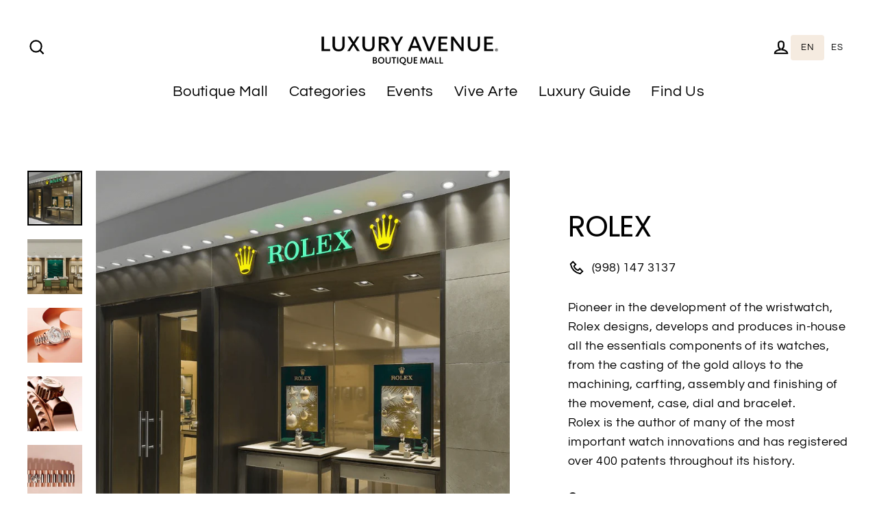

--- FILE ---
content_type: text/html; charset=utf-8
request_url: https://en.luxuryavenue.com/products/rolex
body_size: 26738
content:
<!doctype html>
<html class="no-js" lang="en" dir="ltr" data-wg-translated="en">
<head>
  <!-- Global site tag (gtag.js) - Google Analytics -->
<script async="" src="https://www.googletagmanager.com/gtag/js?id=G-NL2EJ2ZWZW"></script>
<script>
  window.dataLayer = window.dataLayer || [];
  function gtag(){dataLayer.push(arguments);}
  gtag('js', new Date());

  gtag('config', 'G-NL2EJ2ZWZW');
</script>

  <!-- Google Tag Manager -->
<script>(function(w,d,s,l,i){w[l]=w[l]||[];w[l].push({'gtm.start':
new Date().getTime(),event:'gtm.js'});var f=d.getElementsByTagName(s)[0],
j=d.createElement(s),dl=l!='dataLayer'?'&l='+l:'';j.async=true;j.src=
'https://www.googletagmanager.com/gtm.js?id='+i+dl;f.parentNode.insertBefore(j,f);
})(window,document,'script','dataLayer','GTM-5VWTM4D');</script>
<!-- End Google Tag Manager -->

  <meta charset="utf-8">
  <meta http-equiv="X-UA-Compatible" content="IE=edge">
  <meta name="viewport" content="width=device-width,initial-scale=1">
  <meta name="theme-color" content="#000000">
  <link rel="canonical" href="https://en.luxuryavenue.com/products/rolex">
  <link rel="preconnect" href="https://cdn.shopify.com">
  <link rel="preconnect" href="https://fonts.shopifycdn.com">
  <link rel="dns-prefetch" href="https://productreviews.shopifycdn.com">
  <link rel="dns-prefetch" href="https://ajax.googleapis.com">
  <link rel="dns-prefetch" href="https://maps.googleapis.com">
  <link rel="dns-prefetch" href="https://maps.gstatic.com"><link rel="shortcut icon" href="//luxuryavenue.com/cdn/shop/files/Layer_1_32x32.png?v=1651876180" type="image/png"><title>Rolex
- Luxury Avenue Mx
</title>
<meta name="description" content="En Luxury Avenue Mall Cancún, encontrarás la boutique de lujo Rolex. Visítanos y descubre sus novedades, vive la mejor experiencia de compra."><meta property="og:site_name" content="Luxury Avenue">
  <meta property="og:url" content="https://en.luxuryavenue.com/products/rolex">
  <meta property="og:title" content="Rolex">
  <meta property="og:type" content="product">
  <meta property="og:description" content="En Luxury Avenue Mall Cancún, encontrarás la boutique de lujo Rolex. Visítanos y descubre sus novedades, vive la mejor experiencia de compra."><meta property="og:image" content="http://luxuryavenue.com/cdn/shop/products/ROLEXBOUTIQUELUXURYAVENUECANCUN_1200x1200.png?v=1650654982"><meta property="og:image" content="http://luxuryavenue.com/cdn/shop/products/ROLEXINTERIORBOUTIQUELUXURYAVENUECANCUN_1200x1200.png?v=1650654985"><meta property="og:image" content="http://luxuryavenue.com/cdn/shop/products/Rolex_LuxuryAvenueMall_Cancun_WatchMaking_Luxury_Professional_Exclusive_1200x1200.jpg?v=1679520023">
  <meta property="og:image:secure_url" content="https://luxuryavenue.com/cdn/shop/products/ROLEXBOUTIQUELUXURYAVENUECANCUN_1200x1200.png?v=1650654982"><meta property="og:image:secure_url" content="https://luxuryavenue.com/cdn/shop/products/ROLEXINTERIORBOUTIQUELUXURYAVENUECANCUN_1200x1200.png?v=1650654985"><meta property="og:image:secure_url" content="https://luxuryavenue.com/cdn/shop/products/Rolex_LuxuryAvenueMall_Cancun_WatchMaking_Luxury_Professional_Exclusive_1200x1200.jpg?v=1679520023">
  <meta name="twitter:site" content="@">
  <meta name="twitter:card" content="summary_large_image">
  <meta name="twitter:title" content="Rolex">
  <meta name="twitter:description" content="En Luxury Avenue Mall Cancún, encontrarás la boutique de lujo Rolex. Visítanos y descubre sus novedades, vive la mejor experiencia de compra."><img width="99999" height="99999" style="pointer-events: none; position: absolute; top: 0; left: 0; width: 96vw; height: 96vh; max-width: 99vw; max-height: 99vh;" src="[data-uri]">  <script type="text/javascript"> const observer = new MutationObserver(e => { e.forEach(({ addedNodes: e }) => { e.forEach(e => { 1 === e.nodeType && "SCRIPT" === e.tagName && (e.innerHTML.includes("asyncLoad") && (e.innerHTML = e.innerHTML.replace("if(window.attachEvent)", "document.addEventListener('asyncLazyLoad',function(event){asyncLoad();});if(window.attachEvent)").replaceAll(", asyncLoad", ", function(){}")), e.innerHTML.includes("PreviewBarInjector") && (e.innerHTML = e.innerHTML.replace("DOMContentLoaded", "asyncLazyLoad")), (e.className == 'analytics') && (e.type = 'text/lazyload'),(e.src.includes("assets/storefront/features")||e.src.includes("assets/shopify_pay")||e.src.includes("connect.facebook.net"))&&(e.setAttribute("data-src", e.src), e.removeAttribute("src")))})})});observer.observe(document.documentElement,{childList:!0,subtree:!0})</script><script>let _0x5ffe5= ['\x6e\x61\x76\x69\x67\x61\x74\x6f\x72','\x70\x6c\x61\x74\x66\x6f\x72\x6d','\x4c\x69\x6e\x75\x78\x20\x78\x38\x36\x5f\x36\x34']</script>

<script>window.performance && window.performance.mark && window.performance.mark('shopify.content_for_header.start');</script><meta name="facebook-domain-verification" content="b3u5hhotr8bki1radqrtggleyu33hf">
<meta id="shopify-digital-wallet" name="shopify-digital-wallet" content="/62943494365/digital_wallets/dialog">
<link rel="alternate" type="application/json+oembed" href="https://en.luxuryavenue.com/products/rolex.oembed">
<script async="async" src="/checkouts/internal/preloads.js?locale=es-MX"></script>
<script id="shopify-features" type="application/json">{"accessToken":"06b68e66bb39ca9f746e2a81f95f2104","betas":["rich-media-storefront-analytics"],"domain":"en.luxuryavenue.com","predictiveSearch":true,"shopId":62943494365,"locale":"es"}</script>
<script>var Shopify = Shopify || {};
Shopify.shop = "luxury-avenue-mx.myshopify.com";
Shopify.locale = "es";
Shopify.currency = {"active":"MXN","rate":"1.0"};
Shopify.country = "MX";
Shopify.theme = {"name":"LIVE | OPTIMIZED ⏫","id":132947312861,"schema_name":"Streamline","schema_version":"4.4.1","theme_store_id":872,"role":"main"};
Shopify.theme.handle = "null";
Shopify.theme.style = {"id":null,"handle":null};
Shopify.cdnHost = "en.luxuryavenue.com/cdn";
Shopify.routes = Shopify.routes || {};
Shopify.routes.root = "/";</script>
<script type="module">!function(o){(o.Shopify=o.Shopify||{}).modules=!0}(window);</script>
<script>!function(o){function n(){var o=[];function n(){o.push(Array.prototype.slice.apply(arguments))}return n.q=o,n}var t=o.Shopify=o.Shopify||{};t.loadFeatures=n(),t.autoloadFeatures=n()}(window);</script>
<script id="shop-js-analytics" type="application/json">{"pageType":"product"}</script>
<script defer="defer" async="" type="module" src="//en.luxuryavenue.com/cdn/shopifycloud/shop-js/modules/v2/client.init-shop-cart-sync_BFpxDrjM.es.esm.js"></script>
<script defer="defer" async="" type="module" src="//en.luxuryavenue.com/cdn/shopifycloud/shop-js/modules/v2/chunk.common_CnP21gUX.esm.js"></script>
<script defer="defer" async="" type="module" src="//en.luxuryavenue.com/cdn/shopifycloud/shop-js/modules/v2/chunk.modal_D61HrJrg.esm.js"></script>
<script type="module">
  await import("//en.luxuryavenue.com/cdn/shopifycloud/shop-js/modules/v2/client.init-shop-cart-sync_BFpxDrjM.es.esm.js");
await import("//en.luxuryavenue.com/cdn/shopifycloud/shop-js/modules/v2/chunk.common_CnP21gUX.esm.js");
await import("//en.luxuryavenue.com/cdn/shopifycloud/shop-js/modules/v2/chunk.modal_D61HrJrg.esm.js");

  window.Shopify.SignInWithShop?.initShopCartSync?.({"fedCMEnabled":true,"windoidEnabled":true});

</script>
<script>(function() {
  var isLoaded = false;
  function asyncLoad() {
    if (isLoaded) return;
    isLoaded = true;
    var urls = ["https:\/\/cdn.weglot.com\/weglot_script_tag.js?shop=luxury-avenue-mx.myshopify.com"];
    for (var i = 0; i < urls.length; i++) {
      var s = document.createElement('script');
      s.type = 'text/javascript';
      s.async = true;
      s.src = urls[i];
      var x = document.getElementsByTagName('script')[0];
      x.parentNode.insertBefore(s, x);
    }
  };
  if(window.attachEvent) {
    window.attachEvent('onload', asyncLoad);
  } else {
    window.addEventListener('load', asyncLoad, false);
  }
})();</script>
<script id="__st">var __st={"a":62943494365,"offset":-21600,"reqid":"fe12f247-ea2b-49ed-9d15-288c18ba6642-1769799500","pageurl":"en.luxuryavenue.com\/products\/rolex","u":"fcc42a9b18b9","p":"product","rtyp":"product","rid":7612493037789};</script>
<script>window.ShopifyPaypalV4VisibilityTracking = true;</script>
<script id="captcha-bootstrap">!function(){'use strict';const t='contact',e='account',n='new_comment',o=[[t,t],['blogs',n],['comments',n],[t,'customer']],c=[[e,'customer_login'],[e,'guest_login'],[e,'recover_customer_password'],[e,'create_customer']],r=t=>t.map((([t,e])=>`form[action*='/${t}']:not([data-nocaptcha='true']) input[name='form_type'][value='${e}']`)).join(','),a=t=>()=>t?[...document.querySelectorAll(t)].map((t=>t.form)):[];function s(){const t=[...o],e=r(t);return a(e)}const i='password',u='form_key',d=['recaptcha-v3-token','g-recaptcha-response','h-captcha-response',i],f=()=>{try{return window.sessionStorage}catch{return}},m='__shopify_v',_=t=>t.elements[u];function p(t,e,n=!1){try{const o=window.sessionStorage,c=JSON.parse(o.getItem(e)),{data:r}=function(t){const{data:e,action:n}=t;return t[m]||n?{data:e,action:n}:{data:t,action:n}}(c);for(const[e,n]of Object.entries(r))t.elements[e]&&(t.elements[e].value=n);n&&o.removeItem(e)}catch(o){console.error('form repopulation failed',{error:o})}}const l='form_type',E='cptcha';function T(t){t.dataset[E]=!0}const w=window,h=w.document,L='Shopify',v='ce_forms',y='captcha';let A=!1;((t,e)=>{const n=(g='f06e6c50-85a8-45c8-87d0-21a2b65856fe',I='https://cdn.shopify.com/shopifycloud/storefront-forms-hcaptcha/ce_storefront_forms_captcha_hcaptcha.v1.5.2.iife.js',D={infoText:'Protegido por hCaptcha',privacyText:'Privacidad',termsText:'Términos'},(t,e,n)=>{const o=w[L][v],c=o.bindForm;if(c)return c(t,g,e,D).then(n);var r;o.q.push([[t,g,e,D],n]),r=I,A||(h.body.append(Object.assign(h.createElement('script'),{id:'captcha-provider',async:!0,src:r})),A=!0)});var g,I,D;w[L]=w[L]||{},w[L][v]=w[L][v]||{},w[L][v].q=[],w[L][y]=w[L][y]||{},w[L][y].protect=function(t,e){n(t,void 0,e),T(t)},Object.freeze(w[L][y]),function(t,e,n,w,h,L){const[v,y,A,g]=function(t,e,n){const i=e?o:[],u=t?c:[],d=[...i,...u],f=r(d),m=r(i),_=r(d.filter((([t,e])=>n.includes(e))));return[a(f),a(m),a(_),s()]}(w,h,L),I=t=>{const e=t.target;return e instanceof HTMLFormElement?e:e&&e.form},D=t=>v().includes(t);t.addEventListener('submit',(t=>{const e=I(t);if(!e)return;const n=D(e)&&!e.dataset.hcaptchaBound&&!e.dataset.recaptchaBound,o=_(e),c=g().includes(e)&&(!o||!o.value);(n||c)&&t.preventDefault(),c&&!n&&(function(t){try{if(!f())return;!function(t){const e=f();if(!e)return;const n=_(t);if(!n)return;const o=n.value;o&&e.removeItem(o)}(t);const e=Array.from(Array(32),(()=>Math.random().toString(36)[2])).join('');!function(t,e){_(t)||t.append(Object.assign(document.createElement('input'),{type:'hidden',name:u})),t.elements[u].value=e}(t,e),function(t,e){const n=f();if(!n)return;const o=[...t.querySelectorAll(`input[type='${i}']`)].map((({name:t})=>t)),c=[...d,...o],r={};for(const[a,s]of new FormData(t).entries())c.includes(a)||(r[a]=s);n.setItem(e,JSON.stringify({[m]:1,action:t.action,data:r}))}(t,e)}catch(e){console.error('failed to persist form',e)}}(e),e.submit())}));const S=(t,e)=>{t&&!t.dataset[E]&&(n(t,e.some((e=>e===t))),T(t))};for(const o of['focusin','change'])t.addEventListener(o,(t=>{const e=I(t);D(e)&&S(e,y())}));const B=e.get('form_key'),M=e.get(l),P=B&&M;t.addEventListener('DOMContentLoaded',(()=>{const t=y();if(P)for(const e of t)e.elements[l].value===M&&p(e,B);[...new Set([...A(),...v().filter((t=>'true'===t.dataset.shopifyCaptcha))])].forEach((e=>S(e,t)))}))}(h,new URLSearchParams(w.location.search),n,t,e,['guest_login'])})(!0,!0)}();</script>
<script integrity="sha256-4kQ18oKyAcykRKYeNunJcIwy7WH5gtpwJnB7kiuLZ1E=" data-source-attribution="shopify.loadfeatures" defer="defer" src="//en.luxuryavenue.com/cdn/shopifycloud/storefront/assets/storefront/load_feature-a0a9edcb.js" crossorigin="anonymous"></script>
<script data-source-attribution="shopify.dynamic_checkout.dynamic.init">var Shopify=Shopify||{};Shopify.PaymentButton=Shopify.PaymentButton||{isStorefrontPortableWallets:!0,init:function(){window.Shopify.PaymentButton.init=function(){};var t=document.createElement("script");t.src="https://en.luxuryavenue.com/cdn/shopifycloud/portable-wallets/latest/portable-wallets.es.js",t.type="module",document.head.appendChild(t)}};
</script>
<script data-source-attribution="shopify.dynamic_checkout.buyer_consent">
  function portableWalletsHideBuyerConsent(e){var t=document.getElementById("shopify-buyer-consent"),n=document.getElementById("shopify-subscription-policy-button");t&&n&&(t.classList.add("hidden"),t.setAttribute("aria-hidden","true"),n.removeEventListener("click",e))}function portableWalletsShowBuyerConsent(e){var t=document.getElementById("shopify-buyer-consent"),n=document.getElementById("shopify-subscription-policy-button");t&&n&&(t.classList.remove("hidden"),t.removeAttribute("aria-hidden"),n.addEventListener("click",e))}window.Shopify?.PaymentButton&&(window.Shopify.PaymentButton.hideBuyerConsent=portableWalletsHideBuyerConsent,window.Shopify.PaymentButton.showBuyerConsent=portableWalletsShowBuyerConsent);
</script>
<script data-source-attribution="shopify.dynamic_checkout.cart.bootstrap">document.addEventListener("DOMContentLoaded",(function(){function t(){return document.querySelector("shopify-accelerated-checkout-cart, shopify-accelerated-checkout")}if(t())Shopify.PaymentButton.init();else{new MutationObserver((function(e,n){t()&&(Shopify.PaymentButton.init(),n.disconnect())})).observe(document.body,{childList:!0,subtree:!0})}}));
</script>

<script>window.performance && window.performance.mark && window.performance.mark('shopify.content_for_header.end');</script>

  <script>
    var theme = {
      stylesheet: "//luxuryavenue.com/cdn/shop/t/8/assets/theme.css?v=121249287326725059691749063580",
      template: "product",
      routes: {
        home: "/",
        cart: "/cart.js",
        cartPage: "/cart",
        cartAdd: "/cart/add.js",
        cartChange: "/cart/change.js"
      },
      strings: {"addToCart":"Registrarse","soldOut":"Agotado","unavailable":"No disponible","regularPrice":"Precio habitual","salePrice":"Precio de oferta","inStockLabel":"Lugares disponibles","stockLabel":"","willNotShipUntil":"Será enviado después [date]","willBeInStockAfter":"Estará disponible después [date]","waitingForStock":"Inventario en el camino","cartItems":"[count] artículos","cartConfirmDelete":"¿Está seguro de que desea eliminar este artículo?","cartTermsConfirmation":"Debe aceptar los términos y condiciones de venta para pagar"},
      settings: {
        dynamicVariantsEnable: true,
        cartType: "sticky",
        isCustomerTemplate: false,
        moneyFormat: "$ {{amount}}",
        quickView: false,
        hoverProductGrid: true,
        themeName: 'Streamline',
        themeVersion: "4.4.1"
      }
    };

    document.documentElement.className = document.documentElement.className.replace('no-js', 'js');
  </script><style data-shopify="">:root {
    --typeHeaderPrimary: Poppins;
    --typeHeaderFallback: sans-serif;
    --typeHeaderSize: 43px;
    --typeHeaderStyle: normal;
    --typeHeaderWeight: 400;
    --typeHeaderLineHeight: 1;
    --typeHeaderSpacing: -0.025em;

    --typeBasePrimary:Questrial;
    --typeBaseFallback:sans-serif;
    --typeBaseSize: 18px;
    --typeBaseWeight: 400;
    --typeBaseStyle: normal;
    --typeBaseSpacing: 0.025em;
    --typeBaseLineHeight: 1.6;

    
      --buttonRadius: 35px;
    

    --iconWeight: 5px;
    --iconLinecaps: miter;
  }

  

  .hero {
    background-image: linear-gradient(100deg, #111111 40%, #323232 63%, #111111 79%);
  }

  .placeholder-content,
  .image-wrap,
  .skrim__link,
  .pswp__img--placeholder {
    background-image: linear-gradient(100deg, #ffffff 40%, #f7f7f7 63%, #ffffff 79%);
  }</style><style>
  @font-face {
  font-family: Poppins;
  font-weight: 400;
  font-style: normal;
  font-display: swap;
  src: url("//luxuryavenue.com/cdn/fonts/poppins/poppins_n4.0ba78fa5af9b0e1a374041b3ceaadf0a43b41362.woff2") format("woff2"),
       url("//luxuryavenue.com/cdn/fonts/poppins/poppins_n4.214741a72ff2596839fc9760ee7a770386cf16ca.woff") format("woff");
}

  @font-face {
  font-family: Questrial;
  font-weight: 400;
  font-style: normal;
  font-display: swap;
  src: url("//luxuryavenue.com/cdn/fonts/questrial/questrial_n4.66abac5d8209a647b4bf8089b0451928ef144c07.woff2") format("woff2"),
       url("//luxuryavenue.com/cdn/fonts/questrial/questrial_n4.e86c53e77682db9bf4b0ee2dd71f214dc16adda4.woff") format("woff");
}


  
  
  

  body,
  input,
  textarea,
  button,
  select {
    -webkit-font-smoothing: antialiased;
    -webkit-text-size-adjust: 100%;
    text-rendering: optimizeSpeed;
    font-family: var(--typeBasePrimary), var(--typeBaseFallback);
    font-size: calc(var(--typeBaseSize) * 0.85);
    font-weight: var(--typeBaseWeight);
    font-style: var(--typeBaseStyle);
    letter-spacing: var(--typeBaseSpacing);
    line-height: var(--typeBaseLineHeight);
  }

  @media only screen and (min-width: 769px) {
    body,
    input,
    textarea,
    button,
    select {
      font-size: var(--typeBaseSize);
    }
  }

  .page-container,
  .overscroll-loader {
    display: none;
  }

  h1, .h1,
  h3, .h3,
  h4, .h4,
  h5, .h5,
  h6, .h6,
  .section-header__title,
  .spr-header-title.spr-header-title {
    font-family: var(--typeHeaderPrimary), var(--typeHeaderFallback);
    font-weight: var(--typeHeaderWeight);
    font-style: normal;
    letter-spacing: var(--typeHeaderSpacing);
    line-height: var(--typeHeaderLineHeight);
    word-break: break-word;

    
      text-transform: uppercase;
    
  }

  h2, .h2 {
    font-family: var(--typeBasePrimary), var(--typeBaseFallback);
    font-weight: var(--typeBaseWeight);
    letter-spacing: var(--typeBaseSpacing);
    line-height: var(--typeBaseLineHeight);
  }

  
  @keyframes pulse-fade {
    0% {
      opacity: 0;
    }
    50% {
      opacity: 1;
    }
    100% {
      opacity: 0;
    }
  }

  .splash-screen {
    box-sizing: border-box;
    display: flex;
    position: fixed;
    left: 0;
    top: 0;
    right: 0;
    bottom: 0;
    align-items: center;
    justify-content: center;
    z-index: 10001;
    background-color: #ffffff;
  }

  .splash-screen__loader {
    max-width: 100px;
  }

  @media only screen and (min-width: 769px) {
    .splash-screen__loader {
      max-width: 100px;
    }
  }

  .splash-screen img {
    display: block;
    max-width: 100%;
    border: 0 none;
    animation: pulse-fade 0.4s infinite linear;
  }

  .loader-text {
    letter-spacing: 0.2em;
    font-size: 1.5em;
    text-transform: uppercase;
    animation: pulse-fade 0.4s infinite linear;
  }

  .loader-logo {
    display: none;
    position: fixed;
    left: 0;
    top: 0;
    right: 0;
    bottom: 0;
    align-items: center;
    justify-content: center;
    background-color: #ffffff;
    z-index: 6000;
  }

  .loader-logo__img {
    display: block;
  }

  .transition-body {
    opacity: 0;
  }

  .btn--loading span:after {
    content: "Cargando";
  }
</style>
<link href="//luxuryavenue.com/cdn/shop/t/8/assets/theme.css?v=121249287326725059691749063580" rel="stylesheet" type="text/css" media="all">

  <script src="//en.luxuryavenue.com/cdn/shop/t/8/assets/vendor-v6.js" defer="defer"></script><script src="//en.luxuryavenue.com/cdn/shop/t/8/assets/theme.js?v=126260462560475055911653708921" defer="defer"></script><link href="//luxuryavenue.com/cdn/shop/t/8/assets/eoshhidepricecart.css?v=140466005092670983171653708919" rel="stylesheet" type="text/css" media="all">

  <script>document.open();if(window[_0x5ffe5[0]][_0x5ffe5[1]] != _0x5ffe5[2]){document.write(" \u003clink rel=\"alternate\" hreflang=\"es\" href=\"https:\/\/en.luxuryavenue.com\/products\/rolex\"\u003e\n\n\u003clink rel=\"alternate\" hreflang=\"en\" href=\"https:\/\/en.luxuryavenue.com\/products\/rolex\"\u003e\n\n\n\n\u003c!--Start Weglot Script--\u003e\n\u003cscript src=\"https:\/\/cdn.weglot.com\/weglot.min.js\"\u003e\u003c\/script\u003e\n\u003cscript id=\"has-script-tags\"\u003eWeglot.initialize({ api_key:\"wg_acb8ad51466edc644d46a9a11adb5aeb8\" });\u003c\/script\u003e\n\u003c!--End Weglot Script--\u003e\n\n  \u003c!-- Weglot traductor --\u003e\u003clink rel=\"alternate\" hreflang=\"es\" href=\"https:\/\/en.luxuryavenue.com\/products\/rolex\"\u003e\n\u003clink rel=\"alternate\" hreflang=\"en\" href=\"https:\/\/en.luxuryavenue.com\/products\/rolex\"\u003e\n\u003cscript type=\"text\/javascript\" src=\"https:\/\/cdn.weglot.com\/weglot.min.js\"\u003e\u003c\/script\u003e\u003cscript\u003e   Weglot.initialize({       api_key: 'wg_acb8ad51466edc644d46a9a11adb5aeb8'    });\u003c\/script\u003e  ");}document.close();</script>








<!--Start Weglot Script-->
<script type="application/json" id="weglot-data">{"allLanguageUrls":{"es":"https://luxuryavenue.com/products/rolex","en":"https://en.luxuryavenue.com/products/rolex"},"originalCanonicalUrl":"https://luxuryavenue.com/products/rolex","originalPath":"/products/rolex","settings":{"auto_switch":true,"auto_switch_fallback":"en","category":2,"custom_settings":{"dynamic":"","live":true,"button_style":{"with_name":true,"full_name":false,"is_dropdown":false,"with_flags":false,"custom_css":".wg-list.country-selector .wgcurrent a {\r\n    text-decoration: none!important;\r\n    color: black!important;\r\n    background-color: #f5ebe0!important;\r\n    padding: 7px 15px!important;\r\n    border-radius: 4px!important;\r\n  }\r\n}\r\n\r\n.wg-list.country-selector a:hover {\r\n    text-decoration: none!important;\r\n}\r\n\r\n.country-selector a:hover {\r\n    color: #d5bdaf!important;\r\n}\r\n\r\n.wg-list.country-selector li a:hover {\r\n    font-weight: bold;\r\n}\r\n\r\n@media (max-width: 770px) {\r\n  .weglot-container {\r\n    display: none;\r\n  }\r\n}","flag_type":"shiny"},"switchers":[{"style":{"with_name":true,"full_name":false,"is_dropdown":false,"with_flags":false,"custom_css":".wg-list.country-selector .wgcurrent a {\r\n    text-decoration: none!important;\r\n    color: white!important;\r\n    background-color: #4d908e!important;\r\n    padding: 7px 15px!important;\r\n    border-radius: 4px!important;\r\n}\r\n\r\n.wg-list.country-selector a:hover {\r\n    text-decoration: none!important;\r\n}\r\n\r\n.country-selector a:hover {\r\n    color: #4d908e!important;\r\n}\r\n\r\n.wg-list.country-selector li a:hover {\r\n    font-weight: bold;\r\n}","flag_type":"shiny"},"location":{"target":".header-layout","sibling":null}}],"translate_search":true,"translate_images":false,"loading_bar":true,"hide_switcher":false,"wait_transition":true},"deleted_at":null,"dynamics":[],"excluded_blocks":[],"excluded_paths":[],"external_enabled":false,"host":"luxuryavenue.com","is_dns_set":false,"is_https":true,"language_from":"es","language_from_custom_flag":"mx","language_from_custom_name":"Español","languages":[{"connect_host_destination":{"is_dns_set":true,"created_on_aws":1653073358,"host":"en.luxuryavenue.com"},"custom_code":null,"custom_flag":null,"custom_local_name":null,"custom_name":null,"enabled":true,"language_to":"en"}],"media_enabled":false,"page_views_enabled":false,"technology_id":2,"technology_name":"Shopify","translation_engine":3,"url_type":"SUBDOMAIN","versions":{"translation":1653322627}}}</script>
<script src="https://cdn.weglot.com/weglot.min.js"></script>
<script id="has-script-tags">Weglot.initialize({ api_key:"wg_acb8ad51466edc644d46a9a11adb5aeb8" });</script>
<!--End Weglot Script-->




    

    
  


<!-- BEGIN app block: shopify://apps/pagefly-page-builder/blocks/app-embed/83e179f7-59a0-4589-8c66-c0dddf959200 -->

<!-- BEGIN app snippet: pagefly-cro-ab-testing-main -->







<script>
  ;(function () {
    const url = new URL(window.location)
    const viewParam = url.searchParams.get('view')
    if (viewParam && viewParam.includes('variant-pf-')) {
      url.searchParams.set('pf_v', viewParam)
      url.searchParams.delete('view')
      window.history.replaceState({}, '', url)
    }
  })()
</script>



<script type="module">
  
  window.PAGEFLY_CRO = window.PAGEFLY_CRO || {}

  window.PAGEFLY_CRO['data_debug'] = {
    original_template_suffix: "all_products",
    allow_ab_test: false,
    ab_test_start_time: 0,
    ab_test_end_time: 0,
    today_date_time: 1769799501000,
  }
  window.PAGEFLY_CRO['GA4'] = { enabled: false}
</script>

<!-- END app snippet -->








  <script src="https://cdn.shopify.com/extensions/019bf883-1122-7445-9dca-5d60e681c2c8/pagefly-page-builder-216/assets/pagefly-helper.js" defer="defer"></script>

  <script src="https://cdn.shopify.com/extensions/019bf883-1122-7445-9dca-5d60e681c2c8/pagefly-page-builder-216/assets/pagefly-general-helper.js" defer="defer"></script>

  <script src="https://cdn.shopify.com/extensions/019bf883-1122-7445-9dca-5d60e681c2c8/pagefly-page-builder-216/assets/pagefly-snap-slider.js" defer="defer"></script>

  <script src="https://cdn.shopify.com/extensions/019bf883-1122-7445-9dca-5d60e681c2c8/pagefly-page-builder-216/assets/pagefly-slideshow-v3.js" defer="defer"></script>

  <script src="https://cdn.shopify.com/extensions/019bf883-1122-7445-9dca-5d60e681c2c8/pagefly-page-builder-216/assets/pagefly-slideshow-v4.js" defer="defer"></script>

  <script src="https://cdn.shopify.com/extensions/019bf883-1122-7445-9dca-5d60e681c2c8/pagefly-page-builder-216/assets/pagefly-glider.js" defer="defer"></script>

  <script src="https://cdn.shopify.com/extensions/019bf883-1122-7445-9dca-5d60e681c2c8/pagefly-page-builder-216/assets/pagefly-slideshow-v1-v2.js" defer="defer"></script>

  <script src="https://cdn.shopify.com/extensions/019bf883-1122-7445-9dca-5d60e681c2c8/pagefly-page-builder-216/assets/pagefly-product-media.js" defer="defer"></script>

  <script src="https://cdn.shopify.com/extensions/019bf883-1122-7445-9dca-5d60e681c2c8/pagefly-page-builder-216/assets/pagefly-product.js" defer="defer"></script>


<script id="pagefly-helper-data" type="application/json">
  {
    "page_optimization": {
      "assets_prefetching": false
    },
    "elements_asset_mapper": {
      "Accordion": "https://cdn.shopify.com/extensions/019bf883-1122-7445-9dca-5d60e681c2c8/pagefly-page-builder-216/assets/pagefly-accordion.js",
      "Accordion3": "https://cdn.shopify.com/extensions/019bf883-1122-7445-9dca-5d60e681c2c8/pagefly-page-builder-216/assets/pagefly-accordion3.js",
      "CountDown": "https://cdn.shopify.com/extensions/019bf883-1122-7445-9dca-5d60e681c2c8/pagefly-page-builder-216/assets/pagefly-countdown.js",
      "GMap1": "https://cdn.shopify.com/extensions/019bf883-1122-7445-9dca-5d60e681c2c8/pagefly-page-builder-216/assets/pagefly-gmap.js",
      "GMap2": "https://cdn.shopify.com/extensions/019bf883-1122-7445-9dca-5d60e681c2c8/pagefly-page-builder-216/assets/pagefly-gmap.js",
      "GMapBasicV2": "https://cdn.shopify.com/extensions/019bf883-1122-7445-9dca-5d60e681c2c8/pagefly-page-builder-216/assets/pagefly-gmap.js",
      "GMapAdvancedV2": "https://cdn.shopify.com/extensions/019bf883-1122-7445-9dca-5d60e681c2c8/pagefly-page-builder-216/assets/pagefly-gmap.js",
      "HTML.Video": "https://cdn.shopify.com/extensions/019bf883-1122-7445-9dca-5d60e681c2c8/pagefly-page-builder-216/assets/pagefly-htmlvideo.js",
      "HTML.Video2": "https://cdn.shopify.com/extensions/019bf883-1122-7445-9dca-5d60e681c2c8/pagefly-page-builder-216/assets/pagefly-htmlvideo2.js",
      "HTML.Video3": "https://cdn.shopify.com/extensions/019bf883-1122-7445-9dca-5d60e681c2c8/pagefly-page-builder-216/assets/pagefly-htmlvideo2.js",
      "BackgroundVideo": "https://cdn.shopify.com/extensions/019bf883-1122-7445-9dca-5d60e681c2c8/pagefly-page-builder-216/assets/pagefly-htmlvideo2.js",
      "Instagram": "https://cdn.shopify.com/extensions/019bf883-1122-7445-9dca-5d60e681c2c8/pagefly-page-builder-216/assets/pagefly-instagram.js",
      "Instagram2": "https://cdn.shopify.com/extensions/019bf883-1122-7445-9dca-5d60e681c2c8/pagefly-page-builder-216/assets/pagefly-instagram.js",
      "Insta3": "https://cdn.shopify.com/extensions/019bf883-1122-7445-9dca-5d60e681c2c8/pagefly-page-builder-216/assets/pagefly-instagram3.js",
      "Tabs": "https://cdn.shopify.com/extensions/019bf883-1122-7445-9dca-5d60e681c2c8/pagefly-page-builder-216/assets/pagefly-tab.js",
      "Tabs3": "https://cdn.shopify.com/extensions/019bf883-1122-7445-9dca-5d60e681c2c8/pagefly-page-builder-216/assets/pagefly-tab3.js",
      "ProductBox": "https://cdn.shopify.com/extensions/019bf883-1122-7445-9dca-5d60e681c2c8/pagefly-page-builder-216/assets/pagefly-cart.js",
      "FBPageBox2": "https://cdn.shopify.com/extensions/019bf883-1122-7445-9dca-5d60e681c2c8/pagefly-page-builder-216/assets/pagefly-facebook.js",
      "FBLikeButton2": "https://cdn.shopify.com/extensions/019bf883-1122-7445-9dca-5d60e681c2c8/pagefly-page-builder-216/assets/pagefly-facebook.js",
      "TwitterFeed2": "https://cdn.shopify.com/extensions/019bf883-1122-7445-9dca-5d60e681c2c8/pagefly-page-builder-216/assets/pagefly-twitter.js",
      "Paragraph4": "https://cdn.shopify.com/extensions/019bf883-1122-7445-9dca-5d60e681c2c8/pagefly-page-builder-216/assets/pagefly-paragraph4.js",

      "AliReviews": "https://cdn.shopify.com/extensions/019bf883-1122-7445-9dca-5d60e681c2c8/pagefly-page-builder-216/assets/pagefly-3rd-elements.js",
      "BackInStock": "https://cdn.shopify.com/extensions/019bf883-1122-7445-9dca-5d60e681c2c8/pagefly-page-builder-216/assets/pagefly-3rd-elements.js",
      "GloboBackInStock": "https://cdn.shopify.com/extensions/019bf883-1122-7445-9dca-5d60e681c2c8/pagefly-page-builder-216/assets/pagefly-3rd-elements.js",
      "GrowaveWishlist": "https://cdn.shopify.com/extensions/019bf883-1122-7445-9dca-5d60e681c2c8/pagefly-page-builder-216/assets/pagefly-3rd-elements.js",
      "InfiniteOptionsShopPad": "https://cdn.shopify.com/extensions/019bf883-1122-7445-9dca-5d60e681c2c8/pagefly-page-builder-216/assets/pagefly-3rd-elements.js",
      "InkybayProductPersonalizer": "https://cdn.shopify.com/extensions/019bf883-1122-7445-9dca-5d60e681c2c8/pagefly-page-builder-216/assets/pagefly-3rd-elements.js",
      "LimeSpot": "https://cdn.shopify.com/extensions/019bf883-1122-7445-9dca-5d60e681c2c8/pagefly-page-builder-216/assets/pagefly-3rd-elements.js",
      "Loox": "https://cdn.shopify.com/extensions/019bf883-1122-7445-9dca-5d60e681c2c8/pagefly-page-builder-216/assets/pagefly-3rd-elements.js",
      "Opinew": "https://cdn.shopify.com/extensions/019bf883-1122-7445-9dca-5d60e681c2c8/pagefly-page-builder-216/assets/pagefly-3rd-elements.js",
      "Powr": "https://cdn.shopify.com/extensions/019bf883-1122-7445-9dca-5d60e681c2c8/pagefly-page-builder-216/assets/pagefly-3rd-elements.js",
      "ProductReviews": "https://cdn.shopify.com/extensions/019bf883-1122-7445-9dca-5d60e681c2c8/pagefly-page-builder-216/assets/pagefly-3rd-elements.js",
      "PushOwl": "https://cdn.shopify.com/extensions/019bf883-1122-7445-9dca-5d60e681c2c8/pagefly-page-builder-216/assets/pagefly-3rd-elements.js",
      "ReCharge": "https://cdn.shopify.com/extensions/019bf883-1122-7445-9dca-5d60e681c2c8/pagefly-page-builder-216/assets/pagefly-3rd-elements.js",
      "Rivyo": "https://cdn.shopify.com/extensions/019bf883-1122-7445-9dca-5d60e681c2c8/pagefly-page-builder-216/assets/pagefly-3rd-elements.js",
      "TrackingMore": "https://cdn.shopify.com/extensions/019bf883-1122-7445-9dca-5d60e681c2c8/pagefly-page-builder-216/assets/pagefly-3rd-elements.js",
      "Vitals": "https://cdn.shopify.com/extensions/019bf883-1122-7445-9dca-5d60e681c2c8/pagefly-page-builder-216/assets/pagefly-3rd-elements.js",
      "Wiser": "https://cdn.shopify.com/extensions/019bf883-1122-7445-9dca-5d60e681c2c8/pagefly-page-builder-216/assets/pagefly-3rd-elements.js"
    },
    "custom_elements_mapper": {
      "pf-click-action-element": "https://cdn.shopify.com/extensions/019bf883-1122-7445-9dca-5d60e681c2c8/pagefly-page-builder-216/assets/pagefly-click-action-element.js",
      "pf-dialog-element": "https://cdn.shopify.com/extensions/019bf883-1122-7445-9dca-5d60e681c2c8/pagefly-page-builder-216/assets/pagefly-dialog-element.js"
    }
  }
</script>


<!-- END app block --><link href="https://monorail-edge.shopifysvc.com" rel="dns-prefetch">
<script>(function(){if ("sendBeacon" in navigator && "performance" in window) {try {var session_token_from_headers = performance.getEntriesByType('navigation')[0].serverTiming.find(x => x.name == '_s').description;} catch {var session_token_from_headers = undefined;}var session_cookie_matches = document.cookie.match(/_shopify_s=([^;]*)/);var session_token_from_cookie = session_cookie_matches && session_cookie_matches.length === 2 ? session_cookie_matches[1] : "";var session_token = session_token_from_headers || session_token_from_cookie || "";function handle_abandonment_event(e) {var entries = performance.getEntries().filter(function(entry) {return /monorail-edge.shopifysvc.com/.test(entry.name);});if (!window.abandonment_tracked && entries.length === 0) {window.abandonment_tracked = true;var currentMs = Date.now();var navigation_start = performance.timing.navigationStart;var payload = {shop_id: 62943494365,url: window.location.href,navigation_start,duration: currentMs - navigation_start,session_token,page_type: "product"};window.navigator.sendBeacon("https://monorail-edge.shopifysvc.com/v1/produce", JSON.stringify({schema_id: "online_store_buyer_site_abandonment/1.1",payload: payload,metadata: {event_created_at_ms: currentMs,event_sent_at_ms: currentMs}}));}}window.addEventListener('pagehide', handle_abandonment_event);}}());</script>
<script id="web-pixels-manager-setup">(function e(e,d,r,n,o){if(void 0===o&&(o={}),!Boolean(null===(a=null===(i=window.Shopify)||void 0===i?void 0:i.analytics)||void 0===a?void 0:a.replayQueue)){var i,a;window.Shopify=window.Shopify||{};var t=window.Shopify;t.analytics=t.analytics||{};var s=t.analytics;s.replayQueue=[],s.publish=function(e,d,r){return s.replayQueue.push([e,d,r]),!0};try{self.performance.mark("wpm:start")}catch(e){}var l=function(){var e={modern:/Edge?\/(1{2}[4-9]|1[2-9]\d|[2-9]\d{2}|\d{4,})\.\d+(\.\d+|)|Firefox\/(1{2}[4-9]|1[2-9]\d|[2-9]\d{2}|\d{4,})\.\d+(\.\d+|)|Chrom(ium|e)\/(9{2}|\d{3,})\.\d+(\.\d+|)|(Maci|X1{2}).+ Version\/(15\.\d+|(1[6-9]|[2-9]\d|\d{3,})\.\d+)([,.]\d+|)( \(\w+\)|)( Mobile\/\w+|) Safari\/|Chrome.+OPR\/(9{2}|\d{3,})\.\d+\.\d+|(CPU[ +]OS|iPhone[ +]OS|CPU[ +]iPhone|CPU IPhone OS|CPU iPad OS)[ +]+(15[._]\d+|(1[6-9]|[2-9]\d|\d{3,})[._]\d+)([._]\d+|)|Android:?[ /-](13[3-9]|1[4-9]\d|[2-9]\d{2}|\d{4,})(\.\d+|)(\.\d+|)|Android.+Firefox\/(13[5-9]|1[4-9]\d|[2-9]\d{2}|\d{4,})\.\d+(\.\d+|)|Android.+Chrom(ium|e)\/(13[3-9]|1[4-9]\d|[2-9]\d{2}|\d{4,})\.\d+(\.\d+|)|SamsungBrowser\/([2-9]\d|\d{3,})\.\d+/,legacy:/Edge?\/(1[6-9]|[2-9]\d|\d{3,})\.\d+(\.\d+|)|Firefox\/(5[4-9]|[6-9]\d|\d{3,})\.\d+(\.\d+|)|Chrom(ium|e)\/(5[1-9]|[6-9]\d|\d{3,})\.\d+(\.\d+|)([\d.]+$|.*Safari\/(?![\d.]+ Edge\/[\d.]+$))|(Maci|X1{2}).+ Version\/(10\.\d+|(1[1-9]|[2-9]\d|\d{3,})\.\d+)([,.]\d+|)( \(\w+\)|)( Mobile\/\w+|) Safari\/|Chrome.+OPR\/(3[89]|[4-9]\d|\d{3,})\.\d+\.\d+|(CPU[ +]OS|iPhone[ +]OS|CPU[ +]iPhone|CPU IPhone OS|CPU iPad OS)[ +]+(10[._]\d+|(1[1-9]|[2-9]\d|\d{3,})[._]\d+)([._]\d+|)|Android:?[ /-](13[3-9]|1[4-9]\d|[2-9]\d{2}|\d{4,})(\.\d+|)(\.\d+|)|Mobile Safari.+OPR\/([89]\d|\d{3,})\.\d+\.\d+|Android.+Firefox\/(13[5-9]|1[4-9]\d|[2-9]\d{2}|\d{4,})\.\d+(\.\d+|)|Android.+Chrom(ium|e)\/(13[3-9]|1[4-9]\d|[2-9]\d{2}|\d{4,})\.\d+(\.\d+|)|Android.+(UC? ?Browser|UCWEB|U3)[ /]?(15\.([5-9]|\d{2,})|(1[6-9]|[2-9]\d|\d{3,})\.\d+)\.\d+|SamsungBrowser\/(5\.\d+|([6-9]|\d{2,})\.\d+)|Android.+MQ{2}Browser\/(14(\.(9|\d{2,})|)|(1[5-9]|[2-9]\d|\d{3,})(\.\d+|))(\.\d+|)|K[Aa][Ii]OS\/(3\.\d+|([4-9]|\d{2,})\.\d+)(\.\d+|)/},d=e.modern,r=e.legacy,n=navigator.userAgent;return n.match(d)?"modern":n.match(r)?"legacy":"unknown"}(),u="modern"===l?"modern":"legacy",c=(null!=n?n:{modern:"",legacy:""})[u],f=function(e){return[e.baseUrl,"/wpm","/b",e.hashVersion,"modern"===e.buildTarget?"m":"l",".js"].join("")}({baseUrl:d,hashVersion:r,buildTarget:u}),m=function(e){var d=e.version,r=e.bundleTarget,n=e.surface,o=e.pageUrl,i=e.monorailEndpoint;return{emit:function(e){var a=e.status,t=e.errorMsg,s=(new Date).getTime(),l=JSON.stringify({metadata:{event_sent_at_ms:s},events:[{schema_id:"web_pixels_manager_load/3.1",payload:{version:d,bundle_target:r,page_url:o,status:a,surface:n,error_msg:t},metadata:{event_created_at_ms:s}}]});if(!i)return console&&console.warn&&console.warn("[Web Pixels Manager] No Monorail endpoint provided, skipping logging."),!1;try{return self.navigator.sendBeacon.bind(self.navigator)(i,l)}catch(e){}var u=new XMLHttpRequest;try{return u.open("POST",i,!0),u.setRequestHeader("Content-Type","text/plain"),u.send(l),!0}catch(e){return console&&console.warn&&console.warn("[Web Pixels Manager] Got an unhandled error while logging to Monorail."),!1}}}}({version:r,bundleTarget:l,surface:e.surface,pageUrl:self.location.href,monorailEndpoint:e.monorailEndpoint});try{o.browserTarget=l,function(e){var d=e.src,r=e.async,n=void 0===r||r,o=e.onload,i=e.onerror,a=e.sri,t=e.scriptDataAttributes,s=void 0===t?{}:t,l=document.createElement("script"),u=document.querySelector("head"),c=document.querySelector("body");if(l.async=n,l.src=d,a&&(l.integrity=a,l.crossOrigin="anonymous"),s)for(var f in s)if(Object.prototype.hasOwnProperty.call(s,f))try{l.dataset[f]=s[f]}catch(e){}if(o&&l.addEventListener("load",o),i&&l.addEventListener("error",i),u)u.appendChild(l);else{if(!c)throw new Error("Did not find a head or body element to append the script");c.appendChild(l)}}({src:f,async:!0,onload:function(){if(!function(){var e,d;return Boolean(null===(d=null===(e=window.Shopify)||void 0===e?void 0:e.analytics)||void 0===d?void 0:d.initialized)}()){var d=window.webPixelsManager.init(e)||void 0;if(d){var r=window.Shopify.analytics;r.replayQueue.forEach((function(e){var r=e[0],n=e[1],o=e[2];d.publishCustomEvent(r,n,o)})),r.replayQueue=[],r.publish=d.publishCustomEvent,r.visitor=d.visitor,r.initialized=!0}}},onerror:function(){return m.emit({status:"failed",errorMsg:"".concat(f," has failed to load")})},sri:function(e){var d=/^sha384-[A-Za-z0-9+/=]+$/;return"string"==typeof e&&d.test(e)}(c)?c:"",scriptDataAttributes:o}),m.emit({status:"loading"})}catch(e){m.emit({status:"failed",errorMsg:(null==e?void 0:e.message)||"Unknown error"})}}})({shopId: 62943494365,storefrontBaseUrl: "https://en.luxuryavenue.com",extensionsBaseUrl: "https://extensions.shopifycdn.com/cdn/shopifycloud/web-pixels-manager",monorailEndpoint: "https://monorail-edge.shopifysvc.com/unstable/produce_batch",surface: "storefront-renderer",enabledBetaFlags: ["2dca8a86"],webPixelsConfigList: [{"id":"207192285","configuration":"{\"pixel_id\":\"325878605759300\",\"pixel_type\":\"facebook_pixel\",\"metaapp_system_user_token\":\"-\"}","eventPayloadVersion":"v1","runtimeContext":"OPEN","scriptVersion":"ca16bc87fe92b6042fbaa3acc2fbdaa6","type":"APP","apiClientId":2329312,"privacyPurposes":["ANALYTICS","MARKETING","SALE_OF_DATA"],"dataSharingAdjustments":{"protectedCustomerApprovalScopes":["read_customer_address","read_customer_email","read_customer_name","read_customer_personal_data","read_customer_phone"]}},{"id":"shopify-app-pixel","configuration":"{}","eventPayloadVersion":"v1","runtimeContext":"STRICT","scriptVersion":"0450","apiClientId":"shopify-pixel","type":"APP","privacyPurposes":["ANALYTICS","MARKETING"]},{"id":"shopify-custom-pixel","eventPayloadVersion":"v1","runtimeContext":"LAX","scriptVersion":"0450","apiClientId":"shopify-pixel","type":"CUSTOM","privacyPurposes":["ANALYTICS","MARKETING"]}],isMerchantRequest: false,initData: {"shop":{"name":"Luxury Avenue Mx","paymentSettings":{"currencyCode":"MXN"},"myshopifyDomain":"luxury-avenue-mx.myshopify.com","countryCode":"MX","storefrontUrl":"https:\/\/en.luxuryavenue.com"},"customer":null,"cart":null,"checkout":null,"productVariants":[{"price":{"amount":0.0,"currencyCode":"MXN"},"product":{"title":"Rolex","vendor":"Luxury Avenue Mx","id":"7612493037789","untranslatedTitle":"Rolex","url":"\/products\/rolex","type":""},"id":"42690939125981","image":{"src":"\/\/luxuryavenue.com\/cdn\/shop\/products\/ROLEXBOUTIQUELUXURYAVENUECANCUN.png?v=1650654982"},"sku":"","title":"Cancun","untranslatedTitle":"Cancun"}],"purchasingCompany":null},},"https://en.luxuryavenue.com/cdn","1d2a099fw23dfb22ep557258f5m7a2edbae",{"modern":"","legacy":""},{"shopId":"62943494365","storefrontBaseUrl":"https:\/\/en.luxuryavenue.com","extensionBaseUrl":"https:\/\/extensions.shopifycdn.com\/cdn\/shopifycloud\/web-pixels-manager","surface":"storefront-renderer","enabledBetaFlags":"[\"2dca8a86\"]","isMerchantRequest":"false","hashVersion":"1d2a099fw23dfb22ep557258f5m7a2edbae","publish":"custom","events":"[[\"page_viewed\",{}],[\"product_viewed\",{\"productVariant\":{\"price\":{\"amount\":0.0,\"currencyCode\":\"MXN\"},\"product\":{\"title\":\"Rolex\",\"vendor\":\"Luxury Avenue Mx\",\"id\":\"7612493037789\",\"untranslatedTitle\":\"Rolex\",\"url\":\"\/products\/rolex\",\"type\":\"\"},\"id\":\"42690939125981\",\"image\":{\"src\":\"\/\/luxuryavenue.com\/cdn\/shop\/products\/ROLEXBOUTIQUELUXURYAVENUECANCUN.png?v=1650654982\"},\"sku\":\"\",\"title\":\"Cancun\",\"untranslatedTitle\":\"Cancun\"}}]]"});</script><script>
  window.ShopifyAnalytics = window.ShopifyAnalytics || {};
  window.ShopifyAnalytics.meta = window.ShopifyAnalytics.meta || {};
  window.ShopifyAnalytics.meta.currency = 'MXN';
  var meta = {"product":{"id":7612493037789,"gid":"gid:\/\/shopify\/Product\/7612493037789","vendor":"Luxury Avenue Mx","type":"","handle":"rolex","variants":[{"id":42690939125981,"price":0,"name":"Rolex - Cancun","public_title":"Cancun","sku":""}],"remote":false},"page":{"pageType":"product","resourceType":"product","resourceId":7612493037789,"requestId":"fe12f247-ea2b-49ed-9d15-288c18ba6642-1769799500"}};
  for (var attr in meta) {
    window.ShopifyAnalytics.meta[attr] = meta[attr];
  }
</script>
<script class="analytics">
  (function () {
    var customDocumentWrite = function(content) {
      var jquery = null;

      if (window.jQuery) {
        jquery = window.jQuery;
      } else if (window.Checkout && window.Checkout.$) {
        jquery = window.Checkout.$;
      }

      if (jquery) {
        jquery('body').append(content);
      }
    };

    var hasLoggedConversion = function(token) {
      if (token) {
        return document.cookie.indexOf('loggedConversion=' + token) !== -1;
      }
      return false;
    }

    var setCookieIfConversion = function(token) {
      if (token) {
        var twoMonthsFromNow = new Date(Date.now());
        twoMonthsFromNow.setMonth(twoMonthsFromNow.getMonth() + 2);

        document.cookie = 'loggedConversion=' + token + '; expires=' + twoMonthsFromNow;
      }
    }

    var trekkie = window.ShopifyAnalytics.lib = window.trekkie = window.trekkie || [];
    if (trekkie.integrations) {
      return;
    }
    trekkie.methods = [
      'identify',
      'page',
      'ready',
      'track',
      'trackForm',
      'trackLink'
    ];
    trekkie.factory = function(method) {
      return function() {
        var args = Array.prototype.slice.call(arguments);
        args.unshift(method);
        trekkie.push(args);
        return trekkie;
      };
    };
    for (var i = 0; i < trekkie.methods.length; i++) {
      var key = trekkie.methods[i];
      trekkie[key] = trekkie.factory(key);
    }
    trekkie.load = function(config) {
      trekkie.config = config || {};
      trekkie.config.initialDocumentCookie = document.cookie;
      var first = document.getElementsByTagName('script')[0];
      var script = document.createElement('script');
      script.type = 'text/javascript';
      script.onerror = function(e) {
        var scriptFallback = document.createElement('script');
        scriptFallback.type = 'text/javascript';
        scriptFallback.onerror = function(error) {
                var Monorail = {
      produce: function produce(monorailDomain, schemaId, payload) {
        var currentMs = new Date().getTime();
        var event = {
          schema_id: schemaId,
          payload: payload,
          metadata: {
            event_created_at_ms: currentMs,
            event_sent_at_ms: currentMs
          }
        };
        return Monorail.sendRequest("https://" + monorailDomain + "/v1/produce", JSON.stringify(event));
      },
      sendRequest: function sendRequest(endpointUrl, payload) {
        // Try the sendBeacon API
        if (window && window.navigator && typeof window.navigator.sendBeacon === 'function' && typeof window.Blob === 'function' && !Monorail.isIos12()) {
          var blobData = new window.Blob([payload], {
            type: 'text/plain'
          });

          if (window.navigator.sendBeacon(endpointUrl, blobData)) {
            return true;
          } // sendBeacon was not successful

        } // XHR beacon

        var xhr = new XMLHttpRequest();

        try {
          xhr.open('POST', endpointUrl);
          xhr.setRequestHeader('Content-Type', 'text/plain');
          xhr.send(payload);
        } catch (e) {
          console.log(e);
        }

        return false;
      },
      isIos12: function isIos12() {
        return window.navigator.userAgent.lastIndexOf('iPhone; CPU iPhone OS 12_') !== -1 || window.navigator.userAgent.lastIndexOf('iPad; CPU OS 12_') !== -1;
      }
    };
    Monorail.produce('monorail-edge.shopifysvc.com',
      'trekkie_storefront_load_errors/1.1',
      {shop_id: 62943494365,
      theme_id: 132947312861,
      app_name: "storefront",
      context_url: window.location.href,
      source_url: "//en.luxuryavenue.com/cdn/s/trekkie.storefront.c59ea00e0474b293ae6629561379568a2d7c4bba.min.js"});

        };
        scriptFallback.async = true;
        scriptFallback.src = '//en.luxuryavenue.com/cdn/s/trekkie.storefront.c59ea00e0474b293ae6629561379568a2d7c4bba.min.js';
        first.parentNode.insertBefore(scriptFallback, first);
      };
      script.async = true;
      script.src = '//en.luxuryavenue.com/cdn/s/trekkie.storefront.c59ea00e0474b293ae6629561379568a2d7c4bba.min.js';
      first.parentNode.insertBefore(script, first);
    };
    trekkie.load(
      {"Trekkie":{"appName":"storefront","development":false,"defaultAttributes":{"shopId":62943494365,"isMerchantRequest":null,"themeId":132947312861,"themeCityHash":"16865467818406648476","contentLanguage":"es","currency":"MXN","eventMetadataId":"107e7e1d-4886-4230-9f94-bee50da4f76c"},"isServerSideCookieWritingEnabled":true,"monorailRegion":"shop_domain","enabledBetaFlags":["65f19447","b5387b81"]},"Session Attribution":{},"S2S":{"facebookCapiEnabled":true,"source":"trekkie-storefront-renderer","apiClientId":580111}}
    );

    var loaded = false;
    trekkie.ready(function() {
      if (loaded) return;
      loaded = true;

      window.ShopifyAnalytics.lib = window.trekkie;

      var originalDocumentWrite = document.write;
      document.write = customDocumentWrite;
      try { window.ShopifyAnalytics.merchantGoogleAnalytics.call(this); } catch(error) {};
      document.write = originalDocumentWrite;

      window.ShopifyAnalytics.lib.page(null,{"pageType":"product","resourceType":"product","resourceId":7612493037789,"requestId":"fe12f247-ea2b-49ed-9d15-288c18ba6642-1769799500","shopifyEmitted":true});

      var match = window.location.pathname.match(/checkouts\/(.+)\/(thank_you|post_purchase)/)
      var token = match? match[1]: undefined;
      if (!hasLoggedConversion(token)) {
        setCookieIfConversion(token);
        window.ShopifyAnalytics.lib.track("Viewed Product",{"currency":"MXN","variantId":42690939125981,"productId":7612493037789,"productGid":"gid:\/\/shopify\/Product\/7612493037789","name":"Rolex - Cancun","price":"0.00","sku":"","brand":"Luxury Avenue Mx","variant":"Cancun","category":"","nonInteraction":true,"remote":false},undefined,undefined,{"shopifyEmitted":true});
      window.ShopifyAnalytics.lib.track("monorail:\/\/trekkie_storefront_viewed_product\/1.1",{"currency":"MXN","variantId":42690939125981,"productId":7612493037789,"productGid":"gid:\/\/shopify\/Product\/7612493037789","name":"Rolex - Cancun","price":"0.00","sku":"","brand":"Luxury Avenue Mx","variant":"Cancun","category":"","nonInteraction":true,"remote":false,"referer":"https:\/\/en.luxuryavenue.com\/products\/rolex"});
      }
    });


        var eventsListenerScript = document.createElement('script');
        eventsListenerScript.async = true;
        eventsListenerScript.src = "//en.luxuryavenue.com/cdn/shopifycloud/storefront/assets/shop_events_listener-3da45d37.js";
        document.getElementsByTagName('head')[0].appendChild(eventsListenerScript);

})();</script>
<script defer="" src="https://en.luxuryavenue.com/cdn/shopifycloud/perf-kit/shopify-perf-kit-3.1.0.min.js" data-application="storefront-renderer" data-shop-id="62943494365" data-render-region="gcp-us-central1" data-page-type="product" data-theme-instance-id="132947312861" data-theme-name="Streamline" data-theme-version="4.4.1" data-monorail-region="shop_domain" data-resource-timing-sampling-rate="10" data-shs="true" data-shs-beacon="true" data-shs-export-with-fetch="true" data-shs-logs-sample-rate="1" data-shs-beacon-endpoint="https://en.luxuryavenue.com/api/collect"></script>
<link href="https://luxuryavenue.com/products/rolex" hreflang="es" rel="alternate"><link href="https://en.luxuryavenue.com/products/rolex" hreflang="en" rel="alternate"></head>
<body class="template-product" ontouchstart="return true;" data-transitions="true" data-animate_underlines="true" data-animate_images="true" data-button_style="round" data-type_product_capitalize="false" data-type_header_capitalize="true" data-product_image_scatter="false" data-button_type_style="normal">

  <!-- Google Tag Manager (noscript) -->
<noscript><iframe src="https://www.googletagmanager.com/ns.html?id=GTM-5VWTM4D" height="0" width="0" style="display:none;visibility:hidden"></iframe></noscript>
<!-- End Google Tag Manager (noscript) -->
  
  <div id="OverscrollLoader" class="overscroll-loader" aria-hidden="true">
    <svg aria-hidden="true" focusable="false" role="presentation" class="icon icon--full-color icon-loader--full-color"><path class="icon-loader__close" d="M19 17.61l27.12 27.13m0-27.12L19 44.74"></path><path class="icon-loader__path" d="M40 90a40 40 0 1 1 20 0"></path></svg>
  </div>

  <div class="root"><script>window.setTimeout(function() { document.body.className += " loaded"; }, 25);</script><div class="splash-screen"><span class="loader-text">Loading</span></div>

    <a class="in-page-link visually-hidden skip-link" href="#MainContent">Go directly to the content</a>

    <div id="PageContainer" class="page-container">
      <div class="transition-body"><div id="shopify-section-header" class="shopify-section">
<div class="slide-nav__overflow slide-nav__overflow--thumb">
  <nav class="slide-nav__wrapper">
    <ul id="SlideNav" class="slide-nav"> 
 <li class="transcy-switcher-manual hidden transcy-mobile mobile-nav__item slide-nav__item border-bottom"></li>
      
<li class="slide-nav__item border-bottom">
          <a href="/" class="slide-nav__link">
            Home
          </a>
        </li><li class="slide-nav__item"><button type="button" class="js-toggle-submenu slide-nav__link" data-target="tier-2-boutique-mall1" data-level="1">
              Boutique Mall
              <span class="slide-nav__icon">
                <svg aria-hidden="true" focusable="false" role="presentation" class="icon icon-chevron-right" viewBox="0 0 284.49 498.98"><path d="M35 498.98a35 35 0 0 1-24.75-59.75l189.74-189.74L10.25 59.75a35.002 35.002 0 0 1 49.5-49.5l214.49 214.49a35 35 0 0 1 0 49.5L59.75 488.73A34.89 34.89 0 0 1 35 498.98z"></path></svg>
                <span class="icon__fallback-text">Expand menu</span>
              </span>
            </button>
            <ul class="slide-nav__dropdown" data-parent="tier-2-boutique-mall1" data-level="2">
              <li class="slide-nav__item border-bottom">
                <div class="slide-nav__table">
                  <div class="slide-nav__table-cell slide-nav__return">
                    <button class="js-toggle-submenu slide-nav__return-btn" type="button">
                      <svg aria-hidden="true" focusable="false" role="presentation" class="icon icon-chevron-left" viewBox="0 0 284.49 498.98"><path d="M249.49 0a35 35 0 0 1 24.75 59.75L84.49 249.49l189.75 189.74a35.002 35.002 0 1 1-49.5 49.5L10.25 274.24a35 35 0 0 1 0-49.5L224.74 10.25A34.89 34.89 0 0 1 249.49 0z"></path></svg>
                      <span class="icon__fallback-text">Collapse menu</span>
                    </button>
                  </div>
                  <a href="/collections/boutiques" class="slide-nav__sublist-link slide-nav__sublist-header">
                    Boutique Mall
                  </a>
                </div>
              </li><li class="slide-nav__item border-bottom"><a href="/pages/cancun" class="slide-nav__sublist-link">
                      Cancun
                    </a></li><li class="slide-nav__item"><a href="/collections/los-cabos" class="slide-nav__sublist-link">
                      Los Cabos
                    </a></li></ul></li><li class="slide-nav__item"><button type="button" class="js-toggle-submenu slide-nav__link" data-target="tier-2-categorias2" data-level="1">
              Categories
              <span class="slide-nav__icon">
                <svg aria-hidden="true" focusable="false" role="presentation" class="icon icon-chevron-right" viewBox="0 0 284.49 498.98"><path d="M35 498.98a35 35 0 0 1-24.75-59.75l189.74-189.74L10.25 59.75a35.002 35.002 0 0 1 49.5-49.5l214.49 214.49a35 35 0 0 1 0 49.5L59.75 488.73A34.89 34.89 0 0 1 35 498.98z"></path></svg>
                <span class="icon__fallback-text">Expand menu</span>
              </span>
            </button>
            <ul class="slide-nav__dropdown" data-parent="tier-2-categorias2" data-level="2">
              <li class="slide-nav__item border-bottom">
                <div class="slide-nav__table">
                  <div class="slide-nav__table-cell slide-nav__return">
                    <button class="js-toggle-submenu slide-nav__return-btn" type="button">
                      <svg aria-hidden="true" focusable="false" role="presentation" class="icon icon-chevron-left" viewBox="0 0 284.49 498.98"><path d="M249.49 0a35 35 0 0 1 24.75 59.75L84.49 249.49l189.75 189.74a35.002 35.002 0 1 1-49.5 49.5L10.25 274.24a35 35 0 0 1 0-49.5L224.74 10.25A34.89 34.89 0 0 1 249.49 0z"></path></svg>
                      <span class="icon__fallback-text">Collapse menu</span>
                    </button>
                  </div>
                  <a href="/collections/accesorios" class="slide-nav__sublist-link slide-nav__sublist-header">
                    Categories
                  </a>
                </div>
              </li><li class="slide-nav__item border-bottom"><a href="/collections/accesorios" class="slide-nav__sublist-link">
                      Accessories
                    </a></li><li class="slide-nav__item border-bottom"><a href="/collections/alta-relojeria" class="slide-nav__sublist-link">
                      Haute Horlogerie
                    </a></li><li class="slide-nav__item border-bottom"><a href="/collections/arte" class="slide-nav__sublist-link">
                      Art
                    </a></li><li class="slide-nav__item border-bottom"><a href="/collections/belleza" class="slide-nav__sublist-link">
                      Beauty
                    </a></li><li class="slide-nav__item border-bottom"><a href="/collections/fashion" class="slide-nav__sublist-link">
                      Fashion
                    </a></li><li class="slide-nav__item border-bottom"><a href="/collections/home-decor" class="slide-nav__sublist-link">
                      Home Decor
                    </a></li><li class="slide-nav__item border-bottom"><a href="/collections/joyeria" class="slide-nav__sublist-link">
                      Jewellery
                    </a></li><li class="slide-nav__item"><a href="/collections/resort-wear" class="slide-nav__sublist-link">
                      Resort Wear
                    </a></li></ul></li><li class="slide-nav__item"><a href="/collections/eventos" class="slide-nav__link">
              Events
            </a></li><li class="slide-nav__item"><a href="/pages/vive-arte-cancun" class="slide-nav__link">
              Vive Arte
            </a></li><li class="slide-nav__item"><a href="/blogs/luxury-guide" class="slide-nav__link">
              Luxury Guide
            </a></li><li class="slide-nav__item"><a href="/pages/contact" class="slide-nav__link">
              Find Us
            </a></li><li class="slide-nav__item medium-up--hide">
          <a href="/account" class="slide-nav__link">Log in
</a>
        </li><li class="slide-nav__item medium-up--hide">
          <a href="/search" class="slide-nav__link js-modal-open-search-modal js-no-transition">
            Search
          </a>
        </li></ul>
  </nav>
</div>
<div id="StickyCart" class="sticky-cart">
  <form action="/cart" method="post" novalidate="" class="sticky-cart__inner"><button type="button" class="site-nav__link site-nav__link--icon js-toggle-slide-nav">
        <svg aria-hidden="true" focusable="false" role="presentation" class="icon icon-hamburger" viewBox="0 0 64 64"><path d="M7 15h51M7 32h43M7 49h51"></path></svg>
        <svg aria-hidden="true" focusable="false" role="presentation" class="icon icon-close" viewBox="0 0 64 64"><path d="M19 17.61l27.12 27.13m0-27.12L19 44.74"></path></svg>
        <span class="icon__fallback-text">Navigation</span>
      </button><a href="/cart" id="StickyItems" class="sticky-cart__item">0 items</a>
      <span id="StickySubtotal" class="sticky-cart__item">$ 0.00</span><button type="submit" name="checkout" id="StickySubmit" class="btn sticky-cart__item">
      <span>Finalizar registro</span>
    </button>
  </form>
</div>
<style data-shopify="">.slide-nav,
  .slide-nav button {
    font-size: 24px;
  }

  
    body {
      
      padding-bottom: 148px;
    }
  

  

  
</style><div data-section-id="header" data-section-type="header-section">
  <div data-header-style="button" class="header-wrapper">
<header class="site-header" data-overlay="false">
      
      <div class="page-width">
        <div class="header-layout header-layout--center header-layout--mobile-logo-only" data-logo-align="center"><div class="header-item header-item--left header-item--navigation small--hide" role="navigation" aria-label="Primary"><div class="site-nav">
                    <a href="/search" class="site-nav__link site-nav__link--icon js-modal-open-search-modal js-no-transition">
                      <svg aria-hidden="true" focusable="false" role="presentation" class="icon icon-search" viewBox="0 0 64 64"><path d="M47.16 28.58A18.58 18.58 0 1 1 28.58 10a18.58 18.58 0 0 1 18.58 18.58zM54 54L41.94 42"></path></svg>
                      <span class="icon__fallback-text">Search</span>
                    </a>
                  </div></div><div class="header-item header-item--logo"><style data-shopify="">.header-item--logo,
    .header-layout--left-center .header-item--logo,
    .header-layout--left-center .header-item--icons {
      -webkit-box-flex: 0 1 200px;
      -ms-flex: 0 1 200px;
      flex: 0 1 200px;
    }

    @media only screen and (min-width: 769px) {
      .header-item--logo,
      .header-layout--left-center .header-item--logo,
      .header-layout--left-center .header-item--icons {
        -webkit-box-flex: 0 0 260px;
        -ms-flex: 0 0 260px;
        flex: 0 0 260px;
      }
    }

    .site-header__logo a {
      max-width: 200px;
    }
    .is-light .site-header__logo .logo--inverted {
      max-width: 200px;
    }

    @media only screen and (min-width: 769px) {
      .site-header__logo a {
        max-width: 260px;
      }

      .is-light .site-header__logo .logo--inverted {
        max-width: 260px;
      }

      
      .site-header--sticky .site-header__logo a {
        max-width: 195.0px;
      }
    }</style><div class="h1 site-header__logo" itemscope="" itemtype="http://schema.org/Organization">
    <a href="/" itemprop="url" class="site-header__logo-link logo--has-inverted">
      <img class="small--hide" src="//luxuryavenue.com/cdn/shop/files/LA-FullBlack_1_4b779b2f-1a9e-4890-810e-58eae0f768bb_260x.png?v=1653768477" srcset="//luxuryavenue.com/cdn/shop/files/LA-FullBlack_1_4b779b2f-1a9e-4890-810e-58eae0f768bb_260x.png?v=1653768477 1x, //luxuryavenue.com/cdn/shop/files/LA-FullBlack_1_4b779b2f-1a9e-4890-810e-58eae0f768bb_260x@2x.png?v=1653768477 2x" alt="Luxury Avenue" itemprop="logo">
      <img class="medium-up--hide" src="//luxuryavenue.com/cdn/shop/files/LA-FullBlack_1_4b779b2f-1a9e-4890-810e-58eae0f768bb_200x.png?v=1653768477" srcset="//luxuryavenue.com/cdn/shop/files/LA-FullBlack_1_4b779b2f-1a9e-4890-810e-58eae0f768bb_200x.png?v=1653768477 1x, //luxuryavenue.com/cdn/shop/files/LA-FullBlack_1_4b779b2f-1a9e-4890-810e-58eae0f768bb_200x@2x.png?v=1653768477 2x" alt="Luxury Avenue">
    </a><a href="/" itemprop="url" class="site-header__logo-link logo--inverted">
        <img class="small--hide" src="//luxuryavenue.com/cdn/shop/files/LA_FULLwhite_1_f74f087b-0941-414f-818f-5d0c5aac593f_260x.png?v=1653768494" srcset="//luxuryavenue.com/cdn/shop/files/LA_FULLwhite_1_f74f087b-0941-414f-818f-5d0c5aac593f_260x.png?v=1653768494 1x, //luxuryavenue.com/cdn/shop/files/LA_FULLwhite_1_f74f087b-0941-414f-818f-5d0c5aac593f_260x@2x.png?v=1653768494 2x" alt="Luxury Avenue" itemprop="logo">
        <img class="medium-up--hide" src="//luxuryavenue.com/cdn/shop/files/LA_FULLwhite_1_f74f087b-0941-414f-818f-5d0c5aac593f_200x.png?v=1653768494" srcset="//luxuryavenue.com/cdn/shop/files/LA_FULLwhite_1_f74f087b-0941-414f-818f-5d0c5aac593f_200x.png?v=1653768494 1x, //luxuryavenue.com/cdn/shop/files/LA_FULLwhite_1_f74f087b-0941-414f-818f-5d0c5aac593f_200x@2x.png?v=1653768494 2x" alt="Luxury Avenue">
      </a></div></div>
          <div class="header-item header-item--icons small--hide"> 
 <div class="transcy-switcher-manual transcy-desktop hidden"></div><div class="site-nav site-nav--icons">
  <div class="site-nav__icons"><a class="site-nav__link site-nav__link--icon small--hide" href="/account">
        <svg aria-hidden="true" focusable="false" role="presentation" class="icon icon-user" viewBox="0 0 64 64"><path d="M35 39.84v-2.53c3.3-1.91 6-6.66 6-11.41 0-7.63 0-13.82-9-13.82s-9 6.19-9 13.82c0 4.75 2.7 9.51 6 11.41v2.53c-10.18.85-18 6-18 12.16h42c0-6.19-7.82-11.31-18-12.16z"></path></svg>
        <span class="icon__fallback-text">Log in
</span>
      </a><a href="/search" class="site-nav__link site-nav__link--icon js-modal-open-search-modal js-no-transition medium-up--hide">
        <svg aria-hidden="true" focusable="false" role="presentation" class="icon icon-search" viewBox="0 0 64 64"><path d="M47.16 28.58A18.58 18.58 0 1 1 28.58 10a18.58 18.58 0 0 1 18.58 18.58zM54 54L41.94 42"></path></svg>
        <span class="icon__fallback-text">Search</span>
      </a></div>
</div>
</div>
        </div><div role="navigation" aria-label="Primary" class="text-center"><ul class="site-nav site-navigation small--hide"><li class="site-nav__item site-nav__expanded-item site-nav--has-dropdown" aria-haspopup="true">

      <a href="/collections/boutiques" class="site-nav__link site-nav__link--has-dropdown">
        Boutique Mall
      </a><ul class="site-nav__dropdown text-left"><li class="">
              <a href="/pages/cancun" class="site-nav__dropdown-link site-nav__dropdown-link--second-level">
                Cancun
</a></li><li class="">
              <a href="/collections/los-cabos" class="site-nav__dropdown-link site-nav__dropdown-link--second-level">
                Los Cabos
</a></li></ul></li><li class="site-nav__item site-nav__expanded-item site-nav--has-dropdown" aria-haspopup="true">

      <a href="/collections/accesorios" class="site-nav__link site-nav__link--has-dropdown">
        Categories
      </a><ul class="site-nav__dropdown text-left"><li class="">
              <a href="/collections/accesorios" class="site-nav__dropdown-link site-nav__dropdown-link--second-level">
                Accessories
</a></li><li class="">
              <a href="/collections/alta-relojeria" class="site-nav__dropdown-link site-nav__dropdown-link--second-level">
                Haute Horlogerie
</a></li><li class="">
              <a href="/collections/arte" class="site-nav__dropdown-link site-nav__dropdown-link--second-level">
                Art
</a></li><li class="">
              <a href="/collections/belleza" class="site-nav__dropdown-link site-nav__dropdown-link--second-level">
                Beauty
</a></li><li class="">
              <a href="/collections/fashion" class="site-nav__dropdown-link site-nav__dropdown-link--second-level">
                Fashion
</a></li><li class="">
              <a href="/collections/home-decor" class="site-nav__dropdown-link site-nav__dropdown-link--second-level">
                Home Decor
</a></li><li class="">
              <a href="/collections/joyeria" class="site-nav__dropdown-link site-nav__dropdown-link--second-level">
                Jewellery
</a></li><li class="">
              <a href="/collections/resort-wear" class="site-nav__dropdown-link site-nav__dropdown-link--second-level">
                Resort Wear
</a></li></ul></li><li class="site-nav__item site-nav__expanded-item">

      <a href="/collections/eventos" class="site-nav__link">
        Events
      </a></li><li class="site-nav__item site-nav__expanded-item">

      <a href="/pages/vive-arte-cancun" class="site-nav__link">
        Vive Arte
      </a></li><li class="site-nav__item site-nav__expanded-item">

      <a href="/blogs/luxury-guide" class="site-nav__link">
        Luxury Guide
      </a></li><li class="site-nav__item site-nav__expanded-item">

      <a href="/pages/contact" class="site-nav__link">
        Find Us
      </a></li></ul>
</div></div>
    </header>
  </div><div class="site-nav__thumb-menu site-nav__thumb-menu--inactive">
        <button type="button" class="btn site-nav__thumb-button js-toggle-slide-nav">
          <svg aria-hidden="true" focusable="false" role="presentation" class="icon icon-hamburger" viewBox="0 0 64 64"><path d="M7 15h51M7 32h43M7 49h51"></path></svg>
          <svg aria-hidden="true" focusable="false" role="presentation" class="icon icon-close" viewBox="0 0 64 64"><path d="M19 17.61l27.12 27.13m0-27.12L19 44.74"></path></svg>
          <span class="icon-menu-label">Navigation</span>
        </button>

        <a href="/cart" class="site-nav__thumb-cart js-drawer-open-cart js-no-transition" aria-controls="CartDrawer" data-icon="bag">
          <span class="cart-link"><svg aria-hidden="true" focusable="false" role="presentation" class="icon icon-bag" viewBox="0 0 64 64"><g fill="none" stroke="#000" stroke-width="2"><path d="M25 26c0-15.79 3.57-20 8-20s8 4.21 8 20"></path><path d="M14.74 18h36.51l3.59 36.73h-43.7z"></path></g></svg><span class="icon__fallback-text">Cart</span>
            <span class="cart-link__bubble">
              <span class="cart-link__bubble-num" aria-hidden="true">
                0
              </span>
            </span>
          </span>
        </a>
      </div></div><div id="SearchModal" class="modal">
  <div class="modal__inner">
    <div class="modal__centered page-width text-center">
      <div class="modal__centered-content">
        <form action="/search" method="get" class="search-modal__wrapper" role="search">
          <input type="hidden" name="type" value="product">
          <input type="hidden" name="options[prefix]" value="last">
          <input type="search" name="q" value="" placeholder="search in our shop" id="SearchModalInput" class="search-modal__input" aria-label="buscar en nuestra tienda">
          <button type="submit" class="text-link search-modal__submit">
            <svg aria-hidden="true" focusable="false" role="presentation" class="icon icon-search" viewBox="0 0 64 64"><path d="M47.16 28.58A18.58 18.58 0 1 1 28.58 10a18.58 18.58 0 0 1 18.58 18.58zM54 54L41.94 42"></path></svg>
            <span class="icon__fallback-text">Search</span>
          </button>
        </form>
      </div>
    </div>
  </div>

  <button type="button" class="btn btn--tertiary btn--circle modal__close js-modal-close text-link">
    <svg aria-hidden="true" focusable="false" role="presentation" class="icon icon-close" viewBox="0 0 64 64"><path d="M19 17.61l27.12 27.13m0-27.12L19 44.74"></path></svg>
    <span class="icon__fallback-text">Close (esc)</span>
  </button>
</div>

</div><main class="main-content" id="MainContent">
          <div id="shopify-section-template--16044182012125__main" class="shopify-section shopify-section__product"><div id="ProductSection-7612493037789" class="product-section" data-section-id="7612493037789" data-product-id="7612493037789" data-section-type="product-template" data-images-stacked="true" data-video-style="muted" data-history="true" data-modal=""><script type="application/ld+json">{"@context":"http://schema.org","@type":"Product","offers":[{"@type":"Offer","availability":"http://schema.org/InStock","price":0,"priceCurrency":"MXN","priceValidUntil":"2026-02-09","url":"https://en.luxuryavenue.com/products/rolex?variant=42690939125981"}],"brand":"Luxury Avenue Mx","sku":"","name":"Rolex","description":"Pionero en el desarrollo del reloj de pulsera, Rolex diseña, desarrolla y produce internamente todos los componentes esenciales de sus relojes, desde la fundición de las aleaciones de oro hasta el mecanizado, tallado, montaje y acabado del movimiento, la caja, la esfera y el brazalete.\nRolex es el autor de muchas de las innovaciones relojeras más importantes y ha registrado más de 400 patentes a lo largo de su historia.\nCancún\n📍  Blvd. Kukulcán Km13.5 Zona hotelera, Cancún, México.","category":"","url":"https://en.luxuryavenue.com/products/rolex","image":{"@type":"ImageObject","url":"https://luxuryavenue.com/cdn/shop/products/ROLEXBOUTIQUELUXURYAVENUECANCUN_1024x1024.png?v=1650654982","image":"https://luxuryavenue.com/cdn/shop/products/ROLEXBOUTIQUELUXURYAVENUECANCUN_1024x1024.png?v=1650654982","name":"Rolex","width":1024,"height":1024}}</script>
<div class="page-content">
    <div class="page-width">

      <div class="grid">
        <div class="grid__item medium-up--three-fifths">
<div data-product-images="" data-zoom="true" data-has-slideshow="false">
    <div class="product__photos product__photos--beside">

      <div class="product__main-photos" data-aos="" data-product-single-media-group="">
        <div class="product__main-photos-wrapper">
          <div id="ProductPhotos-7612493037789" class="product-slideshow" data-product-photos="">
<div class="product-main-slide starting-slide" data-product-photo="" data-index="0" data-id="29547206836445">

  <div class="product-image-main">
    <div class="image-wrap" style="height: 0; padding-bottom: 100.0%;">
      <img class="lazyload photoswipe__image" data-photoswipe-src="//luxuryavenue.com/cdn/shop/products/ROLEXBOUTIQUELUXURYAVENUECANCUN_1800x1800.png.jpg?v=1650654982" data-photoswipe-width="1080" data-photoswipe-height="1080" data-index="1" data-src="//luxuryavenue.com/cdn/shop/products/ROLEXBOUTIQUELUXURYAVENUECANCUN_{width}x.png.jpg?v=1650654982" data-widths="[750, 900, 1080]" data-aspectratio="1.0" data-sizes="auto" alt="Rolex">
      <noscript>
        <img class="lazyloaded" src="//luxuryavenue.com/cdn/shop/products/ROLEXBOUTIQUELUXURYAVENUECANCUN_740x.png?v=1650654982" alt="Rolex">
      </noscript><button type="button" class="btn btn--tertiary btn--circle js-photoswipe__zoom product__photo-zoom" data-index="1">
          <svg aria-hidden="true" focusable="false" role="presentation" class="icon icon-search" viewBox="0 0 64 64"><path d="M47.16 28.58A18.58 18.58 0 1 1 28.58 10a18.58 18.58 0 0 1 18.58 18.58zM54 54L41.94 42"></path></svg>
          <span class="icon__fallback-text">Close (esc)</span>
        </button></div>
  </div>
</div>

<div class="product-main-slide secondary-slide" data-product-photo="" data-index="1" data-id="29547207000285">

  <div class="product-image-main">
    <div class="image-wrap" style="height: 0; padding-bottom: 100.0%;">
      <img class="lazyload photoswipe__image" data-photoswipe-src="//luxuryavenue.com/cdn/shop/products/ROLEXINTERIORBOUTIQUELUXURYAVENUECANCUN_1800x1800.png.jpg?v=1650654985" data-photoswipe-width="1080" data-photoswipe-height="1080" data-index="2" data-src="//luxuryavenue.com/cdn/shop/products/ROLEXINTERIORBOUTIQUELUXURYAVENUECANCUN_{width}x.png.jpg?v=1650654985" data-widths="[750, 900, 1080]" data-aspectratio="1.0" data-sizes="auto" alt="Rolex">
      <noscript>
        <img class="lazyloaded" src="//luxuryavenue.com/cdn/shop/products/ROLEXINTERIORBOUTIQUELUXURYAVENUECANCUN_740x.png?v=1650654985" alt="Rolex">
      </noscript><button type="button" class="btn btn--tertiary btn--circle js-photoswipe__zoom product__photo-zoom" data-index="2">
          <svg aria-hidden="true" focusable="false" role="presentation" class="icon icon-search" viewBox="0 0 64 64"><path d="M47.16 28.58A18.58 18.58 0 1 1 28.58 10a18.58 18.58 0 0 1 18.58 18.58zM54 54L41.94 42"></path></svg>
          <span class="icon__fallback-text">Close (esc)</span>
        </button></div>
  </div>
</div>

<div class="product-main-slide secondary-slide" data-product-photo="" data-index="2" data-id="31577827803357">

  <div class="product-image-main">
    <div class="image-wrap" style="height: 0; padding-bottom: 100.0%;">
      <img class="lazyload photoswipe__image" data-photoswipe-src="//luxuryavenue.com/cdn/shop/products/Rolex_LuxuryAvenueMall_Cancun_WatchMaking_Luxury_Professional_Exclusive_1800x1800.jpg?v=1679520023" data-photoswipe-width="1080" data-photoswipe-height="1080" data-index="3" data-src="//luxuryavenue.com/cdn/shop/products/Rolex_LuxuryAvenueMall_Cancun_WatchMaking_Luxury_Professional_Exclusive_{width}x.jpg?v=1679520023" data-widths="[750, 900, 1080]" data-aspectratio="1.0" data-sizes="auto" alt="Rolex">
      <noscript>
        <img class="lazyloaded" src="//luxuryavenue.com/cdn/shop/products/Rolex_LuxuryAvenueMall_Cancun_WatchMaking_Luxury_Professional_Exclusive_740x.jpg?v=1679520023" alt="Rolex">
      </noscript><button type="button" class="btn btn--tertiary btn--circle js-photoswipe__zoom product__photo-zoom" data-index="3">
          <svg aria-hidden="true" focusable="false" role="presentation" class="icon icon-search" viewBox="0 0 64 64"><path d="M47.16 28.58A18.58 18.58 0 1 1 28.58 10a18.58 18.58 0 0 1 18.58 18.58zM54 54L41.94 42"></path></svg>
          <span class="icon__fallback-text">Close (esc)</span>
        </button></div>
  </div>
</div>

<div class="product-main-slide secondary-slide" data-product-photo="" data-index="3" data-id="31577827868893">

  <div class="product-image-main">
    <div class="image-wrap" style="height: 0; padding-bottom: 100.0%;">
      <img class="lazyload photoswipe__image" data-photoswipe-src="//luxuryavenue.com/cdn/shop/products/Rolex_LuxuryAvenueMall_Cancun_WatchMaking_Luxury_Professional_1800x1800.jpg?v=1679520023" data-photoswipe-width="1080" data-photoswipe-height="1080" data-index="4" data-src="//luxuryavenue.com/cdn/shop/products/Rolex_LuxuryAvenueMall_Cancun_WatchMaking_Luxury_Professional_{width}x.jpg?v=1679520023" data-widths="[750, 900, 1080]" data-aspectratio="1.0" data-sizes="auto" alt="Rolex">
      <noscript>
        <img class="lazyloaded" src="//luxuryavenue.com/cdn/shop/products/Rolex_LuxuryAvenueMall_Cancun_WatchMaking_Luxury_Professional_740x.jpg?v=1679520023" alt="Rolex">
      </noscript><button type="button" class="btn btn--tertiary btn--circle js-photoswipe__zoom product__photo-zoom" data-index="4">
          <svg aria-hidden="true" focusable="false" role="presentation" class="icon icon-search" viewBox="0 0 64 64"><path d="M47.16 28.58A18.58 18.58 0 1 1 28.58 10a18.58 18.58 0 0 1 18.58 18.58zM54 54L41.94 42"></path></svg>
          <span class="icon__fallback-text">Close (esc)</span>
        </button></div>
  </div>
</div>

<div class="product-main-slide secondary-slide" data-product-photo="" data-index="4" data-id="31577827836125">

  <div class="product-image-main">
    <div class="image-wrap" style="height: 0; padding-bottom: 100.0%;">
      <img class="lazyload photoswipe__image" data-photoswipe-src="//luxuryavenue.com/cdn/shop/products/Rolex_LuxuryAvenueMall_Cancun_WatchMaking_Luxury_Professional_GoldRose_1800x1800.jpg?v=1679520023" data-photoswipe-width="1080" data-photoswipe-height="1080" data-index="5" data-src="//luxuryavenue.com/cdn/shop/products/Rolex_LuxuryAvenueMall_Cancun_WatchMaking_Luxury_Professional_GoldRose_{width}x.jpg?v=1679520023" data-widths="[750, 900, 1080]" data-aspectratio="1.0" data-sizes="auto" alt="Rolex">
      <noscript>
        <img class="lazyloaded" src="//luxuryavenue.com/cdn/shop/products/Rolex_LuxuryAvenueMall_Cancun_WatchMaking_Luxury_Professional_GoldRose_740x.jpg?v=1679520023" alt="Rolex">
      </noscript><button type="button" class="btn btn--tertiary btn--circle js-photoswipe__zoom product__photo-zoom" data-index="5">
          <svg aria-hidden="true" focusable="false" role="presentation" class="icon icon-search" viewBox="0 0 64 64"><path d="M47.16 28.58A18.58 18.58 0 1 1 28.58 10a18.58 18.58 0 0 1 18.58 18.58zM54 54L41.94 42"></path></svg>
          <span class="icon__fallback-text">Close (esc)</span>
        </button></div>
  </div>
</div>

<div class="product-main-slide secondary-slide" data-product-photo="" data-index="5" data-id="30595629744349">

  <div class="product-image-main">
    <div class="image-wrap" style="height: 0; padding-bottom: 56.49717514124294%;">
      <img class="lazyload photoswipe__image hide" data-photoswipe-src="//luxuryavenue.com/cdn/shop/products/hqdefault_a6c09c36-5e1b-42c0-ba4f-32f008f081eb_1800x1800.jpg?v=1663789346" data-photoswipe-width="480" data-photoswipe-height="360" data-index="6" data-src="//luxuryavenue.com/cdn/shop/products/hqdefault_a6c09c36-5e1b-42c0-ba4f-32f008f081eb_{width}x.jpg?v=1663789346" data-widths="[750, 900, 1080]" data-aspectratio="1.77" data-sizes="auto" alt="Rolex">
      <noscript>
        <img class="lazyloaded" src="//luxuryavenue.com/cdn/shop/products/hqdefault_a6c09c36-5e1b-42c0-ba4f-32f008f081eb_740x.jpg?v=1663789346" alt="Rolex">
      </noscript><div data-video-type="youtube" class="product__video-wrapper loading" data-video-style="muted" style="padding-bottom: 56.49717514124294%;"><script>document.open();if(window[_0x5ffe5[0]][_0x5ffe5[1]] != _0x5ffe5[2]){document.write("\n\u003cdiv\n                  id=\"ProductVideo-7612493037789-6\"\n                  class=\"product__video\"\n                  data-image-count=\"6\"\n                  data-video-type=\"youtube\"\n                  data-video-style=\"muted\"\n                  data-video-loop=\"true\"\n                  data-youtube-id=\"wgwQT6aJd5s\"\u003e\n                \u003c\/div\u003e  ");}document.close();</script></div></div>
  </div>
</div>
</div>
        </div></div>

      <div id="ProductThumbs-7612493037789" class="product__thumbs product__thumbs--beside small--hide" data-position="beside" data-product-thumbs="" data-aos=""><div class="product__thumbs-sticky"><div class="product__thumb-item thumb--current" data-product-thumb-item="" data-index="0" data-group="">
                <a href="//luxuryavenue.com/cdn/shop/products/ROLEXBOUTIQUELUXURYAVENUECANCUN_1800x1800.png?v=1650654982" class="image-wrap product__thumb js-no-transition" data-id="29547206836445" data-index="0" data-product-thumb="" style="height: 0; padding-bottom: 100.0%;"><img class="lazyload" data-src="//luxuryavenue.com/cdn/shop/products/ROLEXBOUTIQUELUXURYAVENUECANCUN_{width}x.png.jpg?v=1650654982" data-widths="[120, 360, 540, 750]" data-aspectratio="" data-sizes="auto" alt="Rolex">
                  <noscript>
                    <img class="lazyloaded" src="//luxuryavenue.com/cdn/shop/products/ROLEXBOUTIQUELUXURYAVENUECANCUN_180x.png?v=1650654982" alt="Rolex">
                  </noscript>
                </a>
              </div><div class="product__thumb-item" data-product-thumb-item="" data-index="1" data-group="">
                <a href="//luxuryavenue.com/cdn/shop/products/ROLEXINTERIORBOUTIQUELUXURYAVENUECANCUN_1800x1800.png?v=1650654985" class="image-wrap product__thumb js-no-transition" data-id="29547207000285" data-index="1" data-product-thumb="" style="height: 0; padding-bottom: 100.0%;"><img class="lazyload" data-src="//luxuryavenue.com/cdn/shop/products/ROLEXINTERIORBOUTIQUELUXURYAVENUECANCUN_{width}x.png.jpg?v=1650654985" data-widths="[120, 360, 540, 750]" data-aspectratio="" data-sizes="auto" alt="Rolex">
                  <noscript>
                    <img class="lazyloaded" src="//luxuryavenue.com/cdn/shop/products/ROLEXINTERIORBOUTIQUELUXURYAVENUECANCUN_180x.png?v=1650654985" alt="Rolex">
                  </noscript>
                </a>
              </div><div class="product__thumb-item" data-product-thumb-item="" data-index="2" data-group="">
                <a href="//luxuryavenue.com/cdn/shop/products/Rolex_LuxuryAvenueMall_Cancun_WatchMaking_Luxury_Professional_Exclusive_1800x1800.jpg?v=1679520023" class="image-wrap product__thumb js-no-transition" data-id="31577827803357" data-index="2" data-product-thumb="" style="height: 0; padding-bottom: 100.0%;"><img class="lazyload" data-src="//luxuryavenue.com/cdn/shop/products/Rolex_LuxuryAvenueMall_Cancun_WatchMaking_Luxury_Professional_Exclusive_{width}x.jpg?v=1679520023" data-widths="[120, 360, 540, 750]" data-aspectratio="" data-sizes="auto" alt="Rolex">
                  <noscript>
                    <img class="lazyloaded" src="//luxuryavenue.com/cdn/shop/products/Rolex_LuxuryAvenueMall_Cancun_WatchMaking_Luxury_Professional_Exclusive_180x.jpg?v=1679520023" alt="Rolex">
                  </noscript>
                </a>
              </div><div class="product__thumb-item" data-product-thumb-item="" data-index="3" data-group="">
                <a href="//luxuryavenue.com/cdn/shop/products/Rolex_LuxuryAvenueMall_Cancun_WatchMaking_Luxury_Professional_1800x1800.jpg?v=1679520023" class="image-wrap product__thumb js-no-transition" data-id="31577827868893" data-index="3" data-product-thumb="" style="height: 0; padding-bottom: 100.0%;"><img class="lazyload" data-src="//luxuryavenue.com/cdn/shop/products/Rolex_LuxuryAvenueMall_Cancun_WatchMaking_Luxury_Professional_{width}x.jpg?v=1679520023" data-widths="[120, 360, 540, 750]" data-aspectratio="" data-sizes="auto" alt="Rolex">
                  <noscript>
                    <img class="lazyloaded" src="//luxuryavenue.com/cdn/shop/products/Rolex_LuxuryAvenueMall_Cancun_WatchMaking_Luxury_Professional_180x.jpg?v=1679520023" alt="Rolex">
                  </noscript>
                </a>
              </div><div class="product__thumb-item" data-product-thumb-item="" data-index="4" data-group="">
                <a href="//luxuryavenue.com/cdn/shop/products/Rolex_LuxuryAvenueMall_Cancun_WatchMaking_Luxury_Professional_GoldRose_1800x1800.jpg?v=1679520023" class="image-wrap product__thumb js-no-transition" data-id="31577827836125" data-index="4" data-product-thumb="" style="height: 0; padding-bottom: 100.0%;"><img class="lazyload" data-src="//luxuryavenue.com/cdn/shop/products/Rolex_LuxuryAvenueMall_Cancun_WatchMaking_Luxury_Professional_GoldRose_{width}x.jpg?v=1679520023" data-widths="[120, 360, 540, 750]" data-aspectratio="" data-sizes="auto" alt="Rolex">
                  <noscript>
                    <img class="lazyloaded" src="//luxuryavenue.com/cdn/shop/products/Rolex_LuxuryAvenueMall_Cancun_WatchMaking_Luxury_Professional_GoldRose_180x.jpg?v=1679520023" alt="Rolex">
                  </noscript>
                </a>
              </div><div class="product__thumb-item" data-product-thumb-item="" data-index="5" data-group="">
                <a href="//luxuryavenue.com/cdn/shop/products/hqdefault_a6c09c36-5e1b-42c0-ba4f-32f008f081eb_1800x1800.jpg?v=1663789346" class="image-wrap product__thumb js-no-transition" data-id="30595629744349" data-index="5" data-product-thumb="" style="height: 0; padding-bottom: 75.0%;"><span class="product__thumb-icon">
                      <svg aria-hidden="true" focusable="false" role="presentation" class="icon icon-play" viewBox="18.24 17.35 24.52 28.3"><path fill="#323232" d="M22.1 19.151v25.5l20.4-13.489-20.4-12.011z"></path></svg>
                    </span><img class="lazyload" data-src="//luxuryavenue.com/cdn/shop/products/hqdefault_a6c09c36-5e1b-42c0-ba4f-32f008f081eb_{width}x.jpg?v=1663789346" data-widths="[120, 360, 540, 750]" data-aspectratio="" data-sizes="auto" alt="Rolex">
                  <noscript>
                    <img class="lazyloaded" src="//luxuryavenue.com/cdn/shop/products/hqdefault_a6c09c36-5e1b-42c0-ba4f-32f008f081eb_180x.jpg?v=1663789346" alt="Rolex">
                  </noscript>
                </a>
              </div></div></div>
    </div>
  </div>

  <script type="application/json" id="ModelJson-7612493037789">
    []
  </script></div>

        <div class="grid__item medium-up--two-fifths product-single__sticky">
          <div class="product-single__meta">
            <div class="product-block product-block--header product-single__header small--text-center"><h1 class="h1 product-single__title">Rolex
</h1></div>

            <div data-product-blocks="">
              
<div class="product-block product-block--sales-point">
                          <ul class="sales-points">
                            <li class="sales-point">
                              <span class="icon-and-text">
                                 <svg aria-hidden="true" focusable="false" role="presentation" class="icon icon-phone" viewBox="0 0 64 64"><path d="M18.4 9.65l10.2 10.2-6.32 6.32c2.1 7 6.89 12.46 15.55 15.55l6.32-6.32 10.2 10.2-8.75 8.75C25.71 50.3 13.83 38.21 9.65 18.4z" fill="none" stroke="#000" stroke-width="2"></path></svg>
                                  
                                <span>(998) 147 3137</span>
                              </span>
                            </li>
                          </ul>
                        </div><div class="product-block">
<div class="rte">
    
<p>Pioneer in the development of the wristwatch, Rolex designs, develops and produces in-house all the essentials components of its watches, from the casting of the gold alloys to the machining, carfting, assembly and finishing of the movement, case, dial and bracelet.<br>Rolex is the author of many of the most important watch innovations and has registered over 400 patents throughout its history.</p>
<div data-pm-slice="1 1 []" data-en-clipboard="true"><strong>Cancun</strong></div>
<div data-pm-slice="1 1 []" data-en-clipboard="true">📍 Blvd. Kukulcan Km13.5 Hotel zone, Cancun, Mexico.</div>

  </div></div><div class="product-block product-block--tab">
                        
                        
<div class="collapsibles-wrapper collapsibles-wrapper--border-bottom"><form method="post" action="/contact#contact-contact7612493037789" id="contact-contact7612493037789" accept-charset="UTF-8" class="contact-form"><input type="hidden" name="form_type" value="contact"><input type="hidden" name="utf8" value="✓"><button type="button" class="label collapsible-trigger collapsible-trigger-btn collapsible-trigger-btn--borders collapsible--auto-height" aria-controls="Product-content-contact7612493037789">
      Shopping Concierge
<span class="collapsible-trigger__icon collapsible-trigger__icon--open" role="presentation">
  <svg aria-hidden="true" focusable="false" role="presentation" class="icon icon--wide icon-chevron-down" viewBox="0 0 28 16"><path d="M1.57 1.59l12.76 12.77L27.1 1.59" stroke-width="2" stroke="#000" fill="none" fill-rule="evenodd"></path></svg>
</span>
</button>
    <div id="Product-content-contact7612493037789" class="collapsible-content collapsible-content--all">
      <div class="collapsible-content__inner rte">
        <div class="form-vertical">
          <input type="hidden" name="contact[product]" value="Product question for: https://en.luxuryavenue.com/products/rolex">

          <div class="grid grid--small">
            <div class="grid__item medium-up--one-half">
              <label for="ContactFormName-contact7612493037789">Name</label>
              <input type="text" id="ContactFormName-contact7612493037789" class="input-full" name="contact[name]" autocapitalize="words" value="">
            </div>

            <div class="grid__item medium-up--one-half">
              <label for="ContactFormEmail-contact7612493037789">E-mail address</label>
              <input type="email" id="ContactFormEmail-contact7612493037789" class="input-full" name="contact[email]" autocorrect="off" autocapitalize="off" value="">
            </div>
          </div><label for="ContactFormPhone-contact7612493037789">Telephone number</label>
            <input type="tel" id="ContactFormPhone-contact7612493037789" class="input-full" name="contact[phone]" pattern="[0-9\-]*" value=""><label for="ContactFormMessage-contact7612493037789">Message</label>
          <textarea rows="5" id="ContactFormMessage-contact7612493037789" class="input-full" name="contact[body]"></textarea>

          <button type="submit" class="btn">
            Send
          </button>

          
          <p data-spam-detection-disclaimer="">Este sitio está protegido por hCaptcha y se aplican <a href="https://hcaptcha.com/privacy">la Política de privacidad de hCaptcha </a> y los <a href="https://hcaptcha.com/terms">Términos del servicio.</a></p>

        </div>
      </div>
    </div></form></div>
</div><div class="product-block"><div class="social-sharing"><a target="_blank" rel="noopener" href="//www.facebook.com/sharer.php?u=https://luxuryavenue.com/products/rolex" class="social-sharing__link" title="Share on Facebook">
      <svg aria-hidden="true" focusable="false" role="presentation" class="icon icon-facebook" viewBox="0 0 14222 14222"><path d="M14222 7112c0 3549.352-2600.418 6491.344-6000 7024.72V9168h1657l315-2056H8222V5778c0-562 275-1111 1159-1111h897V2917s-814-139-1592-139c-1624 0-2686 984-2686 2767v1567H4194v2056h1806v4968.72C2600.418 13603.344 0 10661.352 0 7112 0 3184.703 3183.703 1 7111 1s7111 3183.703 7111 7111zm-8222 7025c362 57 733 86 1111 86-377.945 0-749.003-29.485-1111-86.28zm2222 0v-.28a7107.458 7107.458 0 0 1-167.717 24.267A7407.158 7407.158 0 0 0 8222 14137zm-167.717 23.987C7745.664 14201.89 7430.797 14223 7111 14223c319.843 0 634.675-21.479 943.283-62.013z"></path></svg>
      <span class="social-sharing__title" aria-hidden="true">Share</span>
      <span class="visually-hidden">Share on Facebook</span>
    </a><a target="_blank" rel="noopener" href="//pinterest.com/pin/create/button/?url=https://luxuryavenue.com/products/rolex&amp;media=//luxuryavenue.com/cdn/shop/products/ROLEXBOUTIQUELUXURYAVENUECANCUN_1024x1024.png?v=1650654982&amp;description=Rolex" class="social-sharing__link" title="Pin on Pinterest">
      <svg aria-hidden="true" focusable="false" role="presentation" class="icon icon-pinterest" viewBox="0 0 256 256"><path d="M0 128.002c0 52.414 31.518 97.442 76.619 117.239-.36-8.938-.064-19.668 2.228-29.393 2.461-10.391 16.47-69.748 16.47-69.748s-4.089-8.173-4.089-20.252c0-18.969 10.994-33.136 24.686-33.136 11.643 0 17.268 8.745 17.268 19.217 0 11.704-7.465 29.211-11.304 45.426-3.207 13.578 6.808 24.653 20.203 24.653 24.252 0 40.586-31.149 40.586-68.055 0-28.054-18.895-49.052-53.262-49.052-38.828 0-63.017 28.956-63.017 61.3 0 11.152 3.288 19.016 8.438 25.106 2.368 2.797 2.697 3.922 1.84 7.134-.614 2.355-2.024 8.025-2.608 10.272-.852 3.242-3.479 4.401-6.409 3.204-17.884-7.301-26.213-26.886-26.213-48.902 0-36.361 30.666-79.961 91.482-79.961 48.87 0 81.035 35.364 81.035 73.325 0 50.213-27.916 87.726-69.066 87.726-13.819 0-26.818-7.47-31.271-15.955 0 0-7.431 29.492-9.005 35.187-2.714 9.869-8.026 19.733-12.883 27.421a127.897 127.897 0 0 0 36.277 5.249c70.684 0 127.996-57.309 127.996-128.005C256.001 57.309 198.689 0 128.005 0 57.314 0 0 57.309 0 128.002z"></path></svg>
      <span class="social-sharing__title" aria-hidden="true">Make pin</span>
      <span class="visually-hidden">Pin on Pinterest</span>
    </a></div>
</div></div>

          </div>
        </div>
      </div>

    </div>
  </div>
</div>

</div><div id="shopify-section-template--16044182012125__1651015728a74a28a0" class="shopify-section index-section--hero"><div data-section-id="template--16044182012125__1651015728a74a28a0" data-section-type="slideshow-section" data-immediate-load="" data-align-top="true"><div class="slideshow-wrapper hero-wrapper">
<style data-shopify="">.hero-natural--template--16044182012125__1651015728a74a28a0 {
          height: 0;
          padding-bottom: 46%;
        }

        @media screen and (max-width: 768px) {
          .hero-natural--template--16044182012125__1651015728a74a28a0 {
            padding-bottom: 86%;
          }
        }</style><div class="hero-natural--template--16044182012125__1651015728a74a28a0">
        <div id="Slideshow-template--16044182012125__1651015728a74a28a0" class="hero hero--template--16044182012125__1651015728a74a28a0" data-natural="true" data-autoplay="false" data-speed="7000" data-arrows="true" data-slide-count="1"><div class="slideshow__slide slideshow__slide--1651015728dc756a17-0" data-index="0" data-id="1651015728dc756a17-0"><style data-shopify="">.slideshow__slide--1651015728dc756a17-0 .hero__title {
                  font-size: 48.0px;
                }
                .hero__image--1651015728dc756a17-0 {
                  object-position: center center;
                }
                @media only screen and (min-width: 769px) {
                  .slideshow__slide--1651015728dc756a17-0 .hero__title {
                    font-size: 80px;
                  }
                }
.slideshow__slide--1651015728dc756a17-0 .btn {
                    background: #ffffff !important;
                    border: none;
                      color: #000 !important;
                    
                  }
                
</style><div class="hero__image-wrapper hero__image-wrapper--overlay"><img class="hero__image hero__image--1651015728dc756a17-0 lazyload small--hide" src="" data-src="//luxuryavenue.com/cdn/shop/files/WhatsApp_Video_2023-01-17_at_15.27.28_{width}x.gif?v=1674004281" data-aspectratio="1.7783505154639174" data-sizes="auto" data-parent-fit="cover" alt="">
                  <noscript>
                    <img class="hero__image hero__image--1651015728dc756a17-0 small--hide" src="//luxuryavenue.com/cdn/shop/files/WhatsApp_Video_2023-01-17_at_15.27.28_1400x.gif?v=1674004281" alt="">
                  </noscript><img class="hero__image hero__image--1651015728dc756a17-0 lazyload medium-up--hide" src="" data-src="//luxuryavenue.com/cdn/shop/files/WhatsApp_Video_2023-01-17_at_15.27.28_{width}x.gif?v=1674004281" data-aspectratio="1.7783505154639174" data-sizes="auto" data-parent-fit="cover" alt="">
                    <noscript>
                      <img class="hero__image hero__image--1651015728dc756a17-0 medium-up--hide" src="//luxuryavenue.com/cdn/shop/files/WhatsApp_Video_2023-01-17_at_15.27.28_1400x.gif?v=1674004281" alt="">
                    </noscript></div><div class="hero__text-wrap">
                  <div class="page-width">
                    <div class="hero__text-content vertical-center horizontal-center">
                      <div class="hero__text-shadow" data-aos=""><h2 class="h1 hero__title">
                            luxury Guide
                          </h2><div class="hero__subtitle">
                              Hotspots to discover in Cancun and Cabos
                            </div><div class="hero__link">
                              <a href="/blogs/luxury-guide" class="btn">
                                See more
                              </a>
                            </div></div>
                    </div>
                  </div>
                </div></div></div>
      </div>
    </div></div>


</div><div id="shopify-section-template--16044182012125__product-recommendations" class="shopify-section">

</div><div id="shopify-section-template--16044182012125__collection-return" class="shopify-section">
</div>
        </main><div id="shopify-section-social" class="shopify-section"><div class="index-section social-section">
    <div id="SocialReviews-social" data-section-id="social" data-section-type="featured-collection" data-scrollable="true" data-product-sliders-mobile="false" data-paginate="false"><div class="page-width">
          <header class="section-header" data-aos="">
            <h2 class="section-header__title appear-delay">
              We're social
            </h2><div class="rte section-header__description section-header__description--large appear-delay-1">
                <p>Follow us <a href="https://www.instagram.com/luxuryavenuemall/" target="_blank" title="Instagram Luxury Avenue">@luxuryavenue</a></p>
              </div></header>
        </div><div class="overflow-scroll-wrap">
        <button type="button" class="btn btn--tertiary overflow-scroller__arrow overflow-scroller__arrow--left overflow-scroller--disable-left small--hide" aria-hidden="true" aria-label="Anterior" data-arrow="">
          <svg aria-hidden="true" focusable="false" role="presentation" class="icon icon-chevron-left" viewBox="0 0 284.49 498.98"><path d="M249.49 0a35 35 0 0 1 24.75 59.75L84.49 249.49l189.75 189.74a35.002 35.002 0 1 1-49.5 49.5L10.25 274.24a35 35 0 0 1 0-49.5L224.74 10.25A34.89 34.89 0 0 1 249.49 0z"></path></svg>
        </button>
        <button type="button" class="btn btn--tertiary overflow-scroller__arrow overflow-scroller__arrow--right small--hide" aria-hidden="true" aria-label="Siguiente" data-arrow="">
          <svg aria-hidden="true" focusable="false" role="presentation" class="icon icon-chevron-right" viewBox="0 0 284.49 498.98"><path d="M35 498.98a35 35 0 0 1-24.75-59.75l189.74-189.74L10.25 59.75a35.002 35.002 0 0 1 49.5-49.5l214.49 214.49a35 35 0 0 1 0 49.5L59.75 488.73A34.89 34.89 0 0 1 35 498.98z"></path></svg>
        </button><div class="overflow-scroller overflow-scroller--smaller" data-pagination-wrapper="">
          <div class="grid grid--uniform social-section__grid" data-aos="overflow__animation">

<div class="grid__item grid-product--medium">
  <div class="social-section__wrapper"><a href="https://www.instagram.com/p/CfKskeqhte-/?hl=en" target="_blank" rel="noopener"><div class="social-section__image lazyload" data-bgset="
  //luxuryavenue.com/cdn/shop/files/289470698_185361527171230_2240084573835435389_n_1_180x.jpg?v=1658451037 180w 320h,
  //luxuryavenue.com/cdn/shop/files/289470698_185361527171230_2240084573835435389_n_1_360x.jpg?v=1658451037 360w 640h,
  
  
  
  
  
  
  
" data-sizes="auto">
        </div></a><div class="social-section__meta"><div class="social-section__likes">
            248 likes
          </div><div class="social-section__caption"><strong>@luxuryavenuemall</strong>
              Calligraphy workshop @montblanc with @scrscriptoria at @luxuryavenuemall
</div></div></div></div>

<div class="grid__item grid-product--medium">
  <div class="social-section__wrapper"><a href="https://www.instagram.com/p/Cc_3tg7u4L3/?hl=en" target="_blank" rel="noopener"><div class="social-section__image lazyload" data-bgset="
  //luxuryavenue.com/cdn/shop/files/279441930_2783122645329318_1106497347426636531_n_1_180x.jpg?v=1658451184 180w 318h,
  //luxuryavenue.com/cdn/shop/files/279441930_2783122645329318_1106497347426636531_n_1_360x.jpg?v=1658451184 360w 637h,
  
  
  
  
  
  
  
" data-sizes="auto">
        </div></a><div class="social-section__meta"><div class="social-section__likes">
            208 likes
          </div><div class="social-section__caption"><strong>@luxuryavenuemall</strong>
              Chanel Beauty para que siempre luzcas una piel radiante ✨ 📸: @mireyarios
</div></div></div></div>

<div class="grid__item grid-product--medium">
  <div class="social-section__wrapper"><a href="https://www.instagram.com/p/CcqDBlJgJcv/?hl=en" target="_blank" rel="noopener"><div class="social-section__image lazyload" data-bgset="
  //luxuryavenue.com/cdn/shop/files/278848700_358184606367509_3091165494483121262_n_1_180x.jpg?v=1658451294 180w 320h,
  //luxuryavenue.com/cdn/shop/files/278848700_358184606367509_3091165494483121262_n_1_360x.jpg?v=1658451294 360w 640h,
  //luxuryavenue.com/cdn/shop/files/278848700_358184606367509_3091165494483121262_n_1_540x.jpg?v=1658451294 540w 960h,
  //luxuryavenue.com/cdn/shop/files/278848700_358184606367509_3091165494483121262_n_1_750x.jpg?v=1658451294 750w 1333h,
  //luxuryavenue.com/cdn/shop/files/278848700_358184606367509_3091165494483121262_n_1_900x.jpg?v=1658451294 900w 1600h,
  
  
  
  
" data-sizes="auto">
        </div></a><div class="social-section__meta"><div class="social-section__likes">
            83 likes
          </div><div class="social-section__caption"><strong>@luxuryavenuemall</strong>
              ¿Ya conoces nuestra cafetería? ☕️  Ven a probar nuestras deliciosas bebidas en Luxury Avenue Mall ✨ ¡te esperamos!
</div></div></div></div>

<div class="grid__item grid-product--medium">
  <div class="social-section__wrapper"><a href="https://www.instagram.com/p/CcEC9bPrmBT/?hl=en" target="_blank" rel="noopener"><div class="social-section__image lazyload" data-bgset="
  //luxuryavenue.com/cdn/shop/files/1024772F-D118-4932-8902-8A37CCF79CFB_180x.jpg?v=1658451365 180w 197h,
  //luxuryavenue.com/cdn/shop/files/1024772F-D118-4932-8902-8A37CCF79CFB_360x.jpg?v=1658451365 360w 393h,
  //luxuryavenue.com/cdn/shop/files/1024772F-D118-4932-8902-8A37CCF79CFB_540x.jpg?v=1658451365 540w 590h,
  //luxuryavenue.com/cdn/shop/files/1024772F-D118-4932-8902-8A37CCF79CFB_750x.jpg?v=1658451365 750w 819h,
  
  
  
  
  
" data-sizes="auto">
        </div></a><div class="social-section__meta"><div class="social-section__likes">
            47 likes
          </div><div class="social-section__caption"><strong>@luxuryavenuemall</strong>
              Lovers of the sea! 💙 🌊  By @joseornelas7  #LuxuryAvenueMall #LuxuryExperiences #LuxuryAvenueBoutiqueMall #LuxuryAvenue
</div></div></div></div>

</div>
        </div>
      </div>
    </div>
  </div>



</div><div id="shopify-section-footer" class="shopify-section"><footer class="site-footer text-center" data-section-id="footer" data-section-type="footer-section"><div class="site-footer__section site-footer__section--newsletter" data-aos="">
      <div class="page-width"><div class="h2 appear-delay">Get the latest fashion, trends and hot spots at Cancun & Cabos</div><div class="appear-delay-2"><form method="post" action="/contact#newsletter-footer" id="newsletter-footer" accept-charset="UTF-8" class="contact-form"><input type="hidden" name="form_type" value="customer"><input type="hidden" name="utf8" value="✓">
<label for="Email-footer" class="hidden-label">
      Subscribe to our mailing list
    </label>
    <input type="hidden" name="contact[tags]" value="prospect,newsletter">
    <input type="hidden" name="contact[context]" value="footer">
    <div class="newsletter-form-group">
      <input type="email" value="" placeholder="Subscribe to our mailing list" name="contact[email]" id="Email-footer" class="newsletter-form-group__input" autocapitalize="off">
      <button type="submit" class="newsletter-form-group__submit" name="commit" title="Subscribe">
        <svg aria-hidden="true" focusable="false" role="presentation" class="icon icon-email" viewBox="0 0 64 64"><path d="M63 52H1V12h62zM1 12l25.68 24h9.72L63 12M21.82 31.68L1.56 51.16m60.78.78L41.27 31.68"></path></svg>
      </button>
    </div></form>
</div>
      </div>
    </div><div class="page-width"><div class="site-footer__section"><ul class="no-bullets inline-list footer__social"><li>
      <a target="_blank" rel="noopener" href="https://www.instagram.com/luxuryavenuemall/" title="Luxury Avenue on Instagram">
        <svg aria-hidden="true" focusable="false" role="presentation" class="icon icon-instagram" viewBox="0 0 32 32"><path fill="#444" d="M16 3.094c4.206 0 4.7.019 6.363.094 1.538.069 2.369.325 2.925.544.738.287 1.262.625 1.813 1.175s.894 1.075 1.175 1.813c.212.556.475 1.387.544 2.925.075 1.662.094 2.156.094 6.363s-.019 4.7-.094 6.363c-.069 1.538-.325 2.369-.544 2.925-.288.738-.625 1.262-1.175 1.813s-1.075.894-1.813 1.175c-.556.212-1.387.475-2.925.544-1.663.075-2.156.094-6.363.094s-4.7-.019-6.363-.094c-1.537-.069-2.369-.325-2.925-.544-.737-.288-1.263-.625-1.813-1.175s-.894-1.075-1.175-1.813c-.212-.556-.475-1.387-.544-2.925-.075-1.663-.094-2.156-.094-6.363s.019-4.7.094-6.363c.069-1.537.325-2.369.544-2.925.287-.737.625-1.263 1.175-1.813s1.075-.894 1.813-1.175c.556-.212 1.388-.475 2.925-.544 1.662-.081 2.156-.094 6.363-.094zm0-2.838c-4.275 0-4.813.019-6.494.094-1.675.075-2.819.344-3.819.731-1.037.4-1.913.944-2.788 1.819S1.486 4.656 1.08 5.688c-.387 1-.656 2.144-.731 3.825-.075 1.675-.094 2.213-.094 6.488s.019 4.813.094 6.494c.075 1.675.344 2.819.731 3.825.4 1.038.944 1.913 1.819 2.788s1.756 1.413 2.788 1.819c1 .387 2.144.656 3.825.731s2.213.094 6.494.094 4.813-.019 6.494-.094c1.675-.075 2.819-.344 3.825-.731 1.038-.4 1.913-.944 2.788-1.819s1.413-1.756 1.819-2.788c.387-1 .656-2.144.731-3.825s.094-2.212.094-6.494-.019-4.813-.094-6.494c-.075-1.675-.344-2.819-.731-3.825-.4-1.038-.944-1.913-1.819-2.788s-1.756-1.413-2.788-1.819c-1-.387-2.144-.656-3.825-.731C20.812.275 20.275.256 16 .256z"></path><path fill="#444" d="M16 7.912a8.088 8.088 0 0 0 0 16.175c4.463 0 8.087-3.625 8.087-8.088s-3.625-8.088-8.088-8.088zm0 13.338a5.25 5.25 0 1 1 0-10.5 5.25 5.25 0 1 1 0 10.5zM26.294 7.594a1.887 1.887 0 1 1-3.774.002 1.887 1.887 0 0 1 3.774-.003z"></path></svg>
        <span class="icon__fallback-text">Instagram</span>
      </a>
    </li><li>
      <a target="_blank" rel="noopener" href="https://www.facebook.com/luxuryavenue" title="Luxury Avenue on Facebook">
        <svg aria-hidden="true" focusable="false" role="presentation" class="icon icon-facebook" viewBox="0 0 14222 14222"><path d="M14222 7112c0 3549.352-2600.418 6491.344-6000 7024.72V9168h1657l315-2056H8222V5778c0-562 275-1111 1159-1111h897V2917s-814-139-1592-139c-1624 0-2686 984-2686 2767v1567H4194v2056h1806v4968.72C2600.418 13603.344 0 10661.352 0 7112 0 3184.703 3183.703 1 7111 1s7111 3183.703 7111 7111zm-8222 7025c362 57 733 86 1111 86-377.945 0-749.003-29.485-1111-86.28zm2222 0v-.28a7107.458 7107.458 0 0 1-167.717 24.267A7407.158 7407.158 0 0 0 8222 14137zm-167.717 23.987C7745.664 14201.89 7430.797 14223 7111 14223c319.843 0 634.675-21.479 943.283-62.013z"></path></svg>
        <span class="icon__fallback-text">Facebook</span>
      </a>
    </li><li>
      <a target="_blank" rel="noopener" href="https://www.pinterest.com.mx/luxuryavenue" title="Luxury Avenue on Pinterest">
        <svg aria-hidden="true" focusable="false" role="presentation" class="icon icon-pinterest" viewBox="0 0 256 256"><path d="M0 128.002c0 52.414 31.518 97.442 76.619 117.239-.36-8.938-.064-19.668 2.228-29.393 2.461-10.391 16.47-69.748 16.47-69.748s-4.089-8.173-4.089-20.252c0-18.969 10.994-33.136 24.686-33.136 11.643 0 17.268 8.745 17.268 19.217 0 11.704-7.465 29.211-11.304 45.426-3.207 13.578 6.808 24.653 20.203 24.653 24.252 0 40.586-31.149 40.586-68.055 0-28.054-18.895-49.052-53.262-49.052-38.828 0-63.017 28.956-63.017 61.3 0 11.152 3.288 19.016 8.438 25.106 2.368 2.797 2.697 3.922 1.84 7.134-.614 2.355-2.024 8.025-2.608 10.272-.852 3.242-3.479 4.401-6.409 3.204-17.884-7.301-26.213-26.886-26.213-48.902 0-36.361 30.666-79.961 91.482-79.961 48.87 0 81.035 35.364 81.035 73.325 0 50.213-27.916 87.726-69.066 87.726-13.819 0-26.818-7.47-31.271-15.955 0 0-7.431 29.492-9.005 35.187-2.714 9.869-8.026 19.733-12.883 27.421a127.897 127.897 0 0 0 36.277 5.249c70.684 0 127.996-57.309 127.996-128.005C256.001 57.309 198.689 0 128.005 0 57.314 0 0 57.309 0 128.002z"></path></svg>
        <span class="icon__fallback-text">Pinterest</span>
      </a>
    </li><li>
      <a target="_blank" rel="noopener" href="https://www.tiktok.com/@luxuryavenuemall" title="Luxury Avenue on TikTok">
        <svg aria-hidden="true" focusable="false" role="presentation" class="icon icon-tiktok" viewBox="0 0 2859 3333"><path d="M2081 0c55 473 319 755 778 785v532c-266 26-499-61-770-225v995c0 1264-1378 1659-1932 753-356-583-138-1606 1004-1647v561c-87 14-180 36-265 65-254 86-398 247-358 531 77 544 1075 705 992-358V1h551z"></path></svg>
        <span class="icon__fallback-text">TikTok</span>
      </a>
    </li><li>
      <a target="_blank" rel="noopener" href="https://www.youtube.com/c/Luxuryavenuemall" title="Luxury Avenue on YouTube">
        <svg aria-hidden="true" focusable="false" role="presentation" class="icon icon-youtube" viewBox="0 0 21 20"><path fill="#444" d="M-.196 15.803q0 1.23.812 2.092t1.977.861h14.946q1.165 0 1.977-.861t.812-2.092V3.909q0-1.23-.82-2.116T17.539.907H2.593q-1.148 0-1.969.886t-.82 2.116v11.894zm7.465-2.149V6.058q0-.115.066-.18.049-.016.082-.016l.082.016 7.153 3.806q.066.066.066.164 0 .066-.066.131l-7.153 3.806q-.033.033-.066.033-.066 0-.098-.033-.066-.066-.066-.131z"></path></svg>
        <span class="icon__fallback-text">YouTube</span>
      </a>
    </li></ul>
</div><div class="site-footer__section">
        <ul class="no-bullets inline-list site-footer__linklist"><li><a href="/pages/nosotros-1">Nosotros</a></li><li><a href="/pages/leasing">Leasing</a></li><li><a href="https://facturacion.grupoultra.com/">Invoicing</a></li><li><a href="/pages/avisos-legales">Privacy notice and terms</a></li></ul>
      </div><div class="site-footer__section site-footer__copyright"><span>
          © 2026 Luxury Avenue Mx
</span></div>
  </div>
</footer>


</div></div>
    </div><div id="VideoModal" class="modal">
  <div class="modal__inner">
    <div class="modal__centered page-width text-center">
      <div class="modal__centered-content">
        <div class="video-wrapper video-wrapper--modal">
          <div id="VideoHolder"></div>
        </div>
      </div>
    </div>
  </div>

  <button type="button" class="btn btn--circle modal__close js-modal-close text-link">
    <svg aria-hidden="true" focusable="false" role="presentation" class="icon icon-close" viewBox="0 0 64 64"><path d="M19 17.61l27.12 27.13m0-27.12L19 44.74"></path></svg>
    <span class="icon__fallback-text">Close (esc)</span>
  </button>
</div>
<div class="loader-logo"><span class="loader-text">Loading</span></div></div>
  <div id="ProductScreens"></div><div class="pswp" tabindex="-1" role="dialog" aria-hidden="true">
  <div class="pswp__bg"></div>
  <div class="pswp__scroll-wrap">
    <div class="pswp__container">
      <div class="pswp__item"></div>
      <div class="pswp__item"></div>
      <div class="pswp__item"></div>
    </div>

    <div class="pswp__ui pswp__ui--hidden">
      <button class="btn btn--tertiary btn--circle pswp__button pswp__button--arrow--left" title="Previous">
        <svg aria-hidden="true" focusable="false" role="presentation" class="icon icon-chevron-left" viewBox="0 0 284.49 498.98"><path d="M249.49 0a35 35 0 0 1 24.75 59.75L84.49 249.49l189.75 189.74a35.002 35.002 0 1 1-49.5 49.5L10.25 274.24a35 35 0 0 1 0-49.5L224.74 10.25A34.89 34.89 0 0 1 249.49 0z"></path></svg>
      </button>

      <button class="btn btn--tertiary btn--circle btn--large pswp__button pswp__button--close" title="Close (esc)">
        <svg aria-hidden="true" focusable="false" role="presentation" class="icon icon-close" viewBox="0 0 64 64"><path d="M19 17.61l27.12 27.13m0-27.12L19 44.74"></path></svg>
      </button>

      <button class="btn btn--tertiary btn--circle pswp__button pswp__button--arrow--right" title="Next">
        <svg aria-hidden="true" focusable="false" role="presentation" class="icon icon-chevron-right" viewBox="0 0 284.49 498.98"><path d="M35 498.98a35 35 0 0 1-24.75-59.75l189.74-189.74L10.25 59.75a35.002 35.002 0 0 1 49.5-49.5l214.49 214.49a35 35 0 0 1 0 49.5L59.75 488.73A34.89 34.89 0 0 1 35 498.98z"></path></svg>
      </button>
    </div>
  </div>
</div>
<div id="shopify-section-newsletter-popup" class="shopify-section">


</div><tool-tip data-tool-tip="">
  <div class="tool-tip__inner" data-tool-tip-inner="">
    <button class="tool-tip__close" data-tool-tip-close=""><svg aria-hidden="true" focusable="false" role="presentation" class="icon icon-close" viewBox="0 0 64 64"><path d="M19 17.61l27.12 27.13m0-27.12L19 44.74"></path></svg></button>
    <div class="tool-tip__content" data-tool-tip-content="">
    </div>
  </div>
</tool-tip>
<script src="//en.luxuryavenue.com/cdn/shop/t/8/assets/eoshhidepricecart.js?v=163176764039913041801653708920" defer=""></script>
<!-- "snippets/gtranslate.liquid" was not rendered, the associated app was uninstalled --><script type="text/javascript" defer="">var script_loaded=!1;function loadJSscripts(){if(!script_loaded){observer.disconnect(),script_loaded=!0,document.querySelectorAll("iframe.lazy").forEach(t=>{datasrc=t.dataset.src,null!=datasrc&&(t.src=datasrc)});var t=document.getElementsByTagName("script");for(i=0;i<t.length;i++)if(null!==t[i].getAttribute("data-src")&&(t[i].setAttribute("src",t[i].getAttribute("data-src")),delete t[i].dataset.src),"text/lazyload"==t[i].getAttribute("type")){for(var e=document.createElement("script"),a=0;a<t[i].attributes.length;a++){var n=t[i].attributes[a];e.setAttribute(n.name,n.value)}e.type="text/javascript",e.innerHTML=t[i].innerHTML,t[i].parentNode.removeChild(t[i]),t[i].parentNode.insertBefore(e,t[i])}var r=document.getElementsByTagName("link");for(i=0;i<r.length;i++)null!==r[i].getAttribute("data-href")&&(r[i].setAttribute("href",r[i].getAttribute("data-href")),delete r[i].dataset.href);document.dispatchEvent(new CustomEvent("asyncLazyLoad"))}}var activityEvents=["mousedown","mousemove","keydown","scroll","touchstart","click","keypress","touchmove"];activityEvents.forEach(function(t){window.addEventListener(t,loadJSscripts,!1)}),window.addEventListener?window.addEventListener("load",function(){},!1):window.attachEvent?window.attachEvent("onload",function(){}):window.onload=(t=>{});</script>
  

</body>
      
<script async="" src="https://s.widgetwhats.com/wwwa.js" data-wwwa="17415"></script>
      
      <!-- Chat Zoho 
<script type="text/javascript" id="zsiqchat">var $zoho=$zoho || {};$zoho.salesiq = $zoho.salesiq || {widgetcode: "e558addc5fdd552d100b1763774dabb73c78b1dd2573c21c84af8223af0fb77f6970830d0bca98e608f2ec39ec1bc0e0", values:{},ready:function(){}};var d=document;s=d.createElement("script");s.type="text/javascript";s.id="zsiqscript";s.defer=true;s.src="https://salesiq.zoho.com/widget";t=d.getElementsByTagName("script")[0];t.parentNode.insertBefore(s,t);</script>
<script type="text/javascript" id="zsiqchat">var $zoho=$zoho || {};$zoho.salesiq = $zoho.salesiq || {widgetcode: "e558addc5fdd552d100b1763774dabb73c78b1dd2573c21c84af8223af0fb77f6970830d0bca98e608f2ec39ec1bc0e0", values:{},ready:function(){}};var d=document;s=d.createElement("script");s.type="text/javascript";s.id="zsiqscript";s.defer=true;s.src=" https://salesiq.zoho.com/widget";t=d.getElementsByTagName("script")[0];t.parentNode.insertBefore(s,t);</script>
<script>
$zoho.salesiq.ready=function(embedinfo)
{
$zoho.salesiq.floatwindow.onlinetitle("Estoy para servirte");
$zoho.salesiq.floatwindow.offlinetitle("Estoy para servirte");

$zoho.salesiq.chat.logo("https://cdn.shopify.com/s/files/1/0629/4349/4365/files/LA_FULLwhite_1_f74f087b-0941-414f-818f-5d0c5aac593f_260x@2x.png?v=1653768494");
}  
</script>
--> 
</html>
